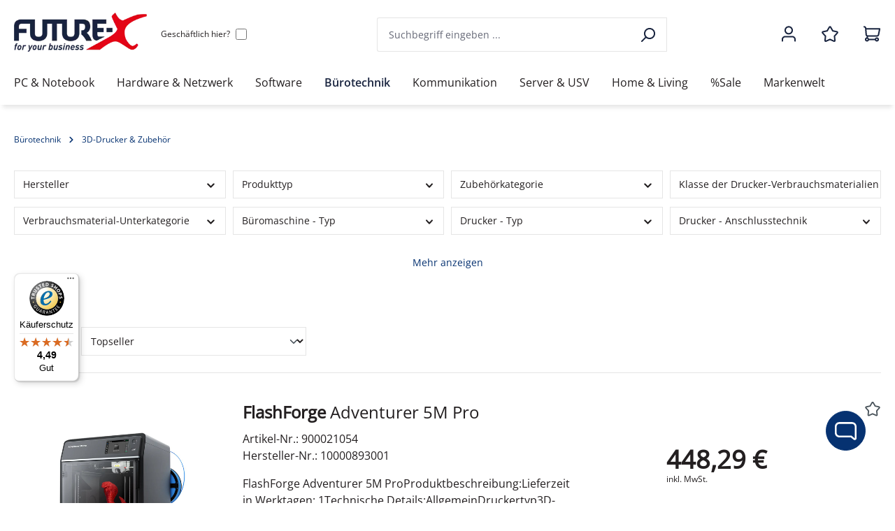

--- FILE ---
content_type: application/javascript
request_url: https://www.future-x.de/theme/49587ea2f77176542209808e0ea9328a/js/form-builder-plugin/form-builder-plugin.js?1767964078
body_size: 3621
content:
(()=>{"use strict";var e={857:e=>{var t=function(e){var t;return!!e&&"object"==typeof e&&"[object RegExp]"!==(t=Object.prototype.toString.call(e))&&"[object Date]"!==t&&e.$$typeof!==r},r="function"==typeof Symbol&&Symbol.for?Symbol.for("react.element"):60103;function i(e,t){return!1!==t.clone&&t.isMergeableObject(e)?o(Array.isArray(e)?[]:{},e,t):e}function s(e,t,r){return e.concat(t).map(function(e){return i(e,r)})}function a(e){return Object.keys(e).concat(Object.getOwnPropertySymbols?Object.getOwnPropertySymbols(e).filter(function(t){return Object.propertyIsEnumerable.call(e,t)}):[])}function n(e,t){try{return t in e}catch(e){return!1}}function o(e,r,l){(l=l||{}).arrayMerge=l.arrayMerge||s,l.isMergeableObject=l.isMergeableObject||t,l.cloneUnlessOtherwiseSpecified=i;var c,h,d=Array.isArray(r);return d!==Array.isArray(e)?i(r,l):d?l.arrayMerge(e,r,l):(h={},(c=l).isMergeableObject(e)&&a(e).forEach(function(t){h[t]=i(e[t],c)}),a(r).forEach(function(t){(!n(e,t)||Object.hasOwnProperty.call(e,t)&&Object.propertyIsEnumerable.call(e,t))&&(n(e,t)&&c.isMergeableObject(r[t])?h[t]=(function(e,t){if(!t.customMerge)return o;var r=t.customMerge(e);return"function"==typeof r?r:o})(t,c)(e[t],r[t],c):h[t]=i(r[t],c))}),h)}o.all=function(e,t){if(!Array.isArray(e))throw Error("first argument should be an array");return e.reduce(function(e,r){return o(e,r,t)},{})},e.exports=o}},t={};function r(i){var s=t[i];if(void 0!==s)return s.exports;var a=t[i]={exports:{}};return e[i](a,a.exports,r),a.exports}(()=>{r.n=e=>{var t=e&&e.__esModule?()=>e.default:()=>e;return r.d(t,{a:t}),t}})(),(()=>{r.d=(e,t)=>{for(var i in t)r.o(t,i)&&!r.o(e,i)&&Object.defineProperty(e,i,{enumerable:!0,get:t[i]})}})(),(()=>{r.o=(e,t)=>Object.prototype.hasOwnProperty.call(e,t)})(),(()=>{var e=r(857),t=r.n(e);class i{static ucFirst(e){return e.charAt(0).toUpperCase()+e.slice(1)}static lcFirst(e){return e.charAt(0).toLowerCase()+e.slice(1)}static toDashCase(e){return e.replace(/([A-Z])/g,"-$1").replace(/^-/,"").toLowerCase()}static toLowerCamelCase(e,t){let r=i.toUpperCamelCase(e,t);return i.lcFirst(r)}static toUpperCamelCase(e,t){return t?e.split(t).map(e=>i.ucFirst(e.toLowerCase())).join(""):i.ucFirst(e.toLowerCase())}static parsePrimitive(e){try{return/^\d+(.|,)\d+$/.test(e)&&(e=e.replace(",",".")),JSON.parse(e)}catch(t){return e.toString()}}}class s{static isNode(e){return"object"==typeof e&&null!==e&&(e===document||e===window||e instanceof Node)}static hasAttribute(e,t){if(!s.isNode(e))throw Error("The element must be a valid HTML Node!");return"function"==typeof e.hasAttribute&&e.hasAttribute(t)}static getAttribute(e,t){let r=!(arguments.length>2)||void 0===arguments[2]||arguments[2];if(r&&!1===s.hasAttribute(e,t))throw Error('The required property "'.concat(t,'" does not exist!'));if("function"!=typeof e.getAttribute){if(r)throw Error("This node doesn't support the getAttribute function!");return}return e.getAttribute(t)}static getDataAttribute(e,t){let r=!(arguments.length>2)||void 0===arguments[2]||arguments[2],a=t.replace(/^data(|-)/,""),n=i.toLowerCamelCase(a,"-");if(!s.isNode(e)){if(r)throw Error("The passed node is not a valid HTML Node!");return}if(void 0===e.dataset){if(r)throw Error("This node doesn't support the dataset attribute!");return}let o=e.dataset[n];if(void 0===o){if(r)throw Error('The required data attribute "'.concat(t,'" does not exist on ').concat(e,"!"));return o}return i.parsePrimitive(o)}static querySelector(e,t){let r=!(arguments.length>2)||void 0===arguments[2]||arguments[2];if(r&&!s.isNode(e))throw Error("The parent node is not a valid HTML Node!");let i=e.querySelector(t)||!1;if(r&&!1===i)throw Error('The required element "'.concat(t,'" does not exist in parent node!'));return i}static querySelectorAll(e,t){let r=!(arguments.length>2)||void 0===arguments[2]||arguments[2];if(r&&!s.isNode(e))throw Error("The parent node is not a valid HTML Node!");let i=e.querySelectorAll(t);if(0===i.length&&(i=!1),r&&!1===i)throw Error('At least one item of "'.concat(t,'" must exist in parent node!'));return i}static getFocusableElements(){let e=arguments.length>0&&void 0!==arguments[0]?arguments[0]:document.body;return e.querySelectorAll('\n            input:not([tabindex^="-"]):not([disabled]):not([type="hidden"]),\n            select:not([tabindex^="-"]):not([disabled]),\n            textarea:not([tabindex^="-"]):not([disabled]),\n            button:not([tabindex^="-"]):not([disabled]),\n            a[href]:not([tabindex^="-"]):not([disabled]),\n            [tabindex]:not([tabindex^="-"]):not([disabled])\n        ')}static getFirstFocusableElement(){let e=arguments.length>0&&void 0!==arguments[0]?arguments[0]:document.body;return this.getFocusableElements(e)[0]}static getLastFocusableElement(){let e=arguments.length>0&&void 0!==arguments[0]?arguments[0]:document,t=this.getFocusableElements(e);return t[t.length-1]}}class a{publish(e){let t=arguments.length>1&&void 0!==arguments[1]?arguments[1]:{},r=arguments.length>2&&void 0!==arguments[2]&&arguments[2],i=new CustomEvent(e,{detail:t,cancelable:r});return this.el.dispatchEvent(i),i}subscribe(e,t){let r=arguments.length>2&&void 0!==arguments[2]?arguments[2]:{},i=this,s=e.split("."),a=r.scope?t.bind(r.scope):t;if(r.once&&!0===r.once){let t=a;a=function(r){i.unsubscribe(e),t(r)}}return this.el.addEventListener(s[0],a),this.listeners.push({splitEventName:s,opts:r,cb:a}),!0}unsubscribe(e){let t=e.split(".");return this.listeners=this.listeners.reduce((e,r)=>([...r.splitEventName].sort().toString()===t.sort().toString()?this.el.removeEventListener(r.splitEventName[0],r.cb):e.push(r),e),[]),!0}reset(){return this.listeners.forEach(e=>{this.el.removeEventListener(e.splitEventName[0],e.cb)}),this.listeners=[],!0}get el(){return this._el}set el(e){this._el=e}get listeners(){return this._listeners}set listeners(e){this._listeners=e}constructor(e=document){this._el=e,e.$emitter=this,this._listeners=[]}}class n{init(){throw Error('The "init" method for the plugin "'.concat(this._pluginName,'" is not defined.'))}update(){}_init(){this._initialized||(this.init(),this._initialized=!0)}_update(){this._initialized&&this.update()}_mergeOptions(e){let r=i.toDashCase(this._pluginName),a=s.getDataAttribute(this.el,"data-".concat(r,"-config"),!1),n=s.getAttribute(this.el,"data-".concat(r,"-options"),!1),o=[this.constructor.options,this.options,e];a&&o.push(window.PluginConfigManager.get(this._pluginName,a));try{n&&o.push(JSON.parse(n))}catch(e){throw console.error(this.el),Error('The data attribute "data-'.concat(r,'-options" could not be parsed to json: ').concat(e.message))}return t().all(o.filter(e=>e instanceof Object&&!(e instanceof Array)).map(e=>e||{}))}_registerInstance(){window.PluginManager.getPluginInstancesFromElement(this.el).set(this._pluginName,this),window.PluginManager.getPlugin(this._pluginName,!1).get("instances").push(this)}_getPluginName(e){return e||(e=this.constructor.name),e}constructor(e,t={},r=!1){if(!s.isNode(e))throw Error("There is no valid element given.");this.el=e,this.$emitter=new a(this.el),this._pluginName=this._getPluginName(r),this.options=this._mergeOptions(t),this._initialized=!1,this._registerInstance(),this._init()}}let o=window.PluginManager;o.register("PrettyUrlPlugin",class extends n{init(){let e=this.el.dataset.url,t=window.location.href.split("?")[1];e&&(t&&(e=e+"?"+t),window.history.pushState("","",e))}},"[data-pretty-url]"),o.register("PopulateFieldsPlugin",class extends n{init(){for(let e of new URLSearchParams(window.location.search).entries())this._setValue(e[0],e[1])}_setValue(e,t){let r=document.getElementById("form-"+e);void 0!==r&&(r.value=t)}},".basecom-formbuilder-form"),o.register("DateRangePlugin",class extends n{init(){let e=this.el.getElementsByClassName("bsc-date-range-from")[0];if(!e)return;let t=e.querySelector("input");if(!t)return;t.min=new Date().toISOString().split("T")[0];let r=this.el.getElementsByClassName("bsc-date-range-to")[0];if(!r)return;let i=r.querySelector("input");t&&(i.min=new Date().toISOString().split("T")[0],t.addEventListener("change",()=>{i.min=t.value}),i.addEventListener("change",()=>{t.max=i.value}))}},".date-range-wrapper"),o.register("RecaptchaPlugin",class extends n{init(){window.globalRecaptchaCallback=e=>this.onRecaptchaSuccess(e),window.globalRecaptchaExpiredCallback=()=>this.onRecaptchaExpired(),window.globalRecaptchaErrorCallback=()=>this.onRecaptchaError(),"undefined"!=typeof grecaptcha&&grecaptcha.ready(()=>{this.el.closest("form"),this.setupFormValidation()})}setupFormValidation(){let e=this.el.closest("form");e&&!e.dataset.recaptchaValidation&&(e.dataset.recaptchaValidation="true",e.addEventListener("submit",e=>{if(!this.isRecaptchaValid())return e.preventDefault(),e.stopPropagation(),this.showErrorStyling(),!1;this.removeErrorStyling()}))}isRecaptchaValid(){let e=this.getRecaptchaResponse();return e&&e.length>0&&this.isVerified}getRecaptchaResponse(){let e=this.el.closest("form").querySelector('textarea[name="g-recaptcha-response"]');return e?e.value:""}onRecaptchaSuccess(e){this.isVerified=!0,this.removeErrorStyling(),this.el.dispatchEvent(new CustomEvent("recaptcha:success",{detail:{token:e}}))}onRecaptchaExpired(){this.isVerified=!1,this.showErrorStyling(),this.el.dispatchEvent(new CustomEvent("recaptcha:expired"))}onRecaptchaError(){this.isVerified=!1,this.showErrorStyling(),this.el.dispatchEvent(new CustomEvent("recaptcha:error"))}showErrorStyling(){if(this.el.style.border="2px solid #ff0000",this.el.style.borderRadius="4px",this.el.style.animation="recaptcha-blink 0.5s ease-in-out 0s 3",!document.querySelector("#recaptcha-blink-style")){let e=document.createElement("style");e.id="recaptcha-blink-style",e.textContent="\n                @keyframes recaptcha-blink {\n                    0% { opacity: 1; }\n                    50% { opacity: 0.3; }\n                    100% { opacity: 1; }\n                }\n            ",document.head.appendChild(e)}}removeErrorStyling(){this.el.style.border="",this.el.style.borderRadius="",this.el.style.animation=""}reset(){this.isVerified=!1,this.removeErrorStyling(),"undefined"!=typeof grecaptcha&&grecaptcha.reset()}destroy(){window.globalRecaptchaCallback&&delete window.globalRecaptchaCallback,window.globalRecaptchaExpiredCallback&&delete window.globalRecaptchaExpiredCallback,window.globalRecaptchaErrorCallback&&delete window.globalRecaptchaErrorCallback;let e=this.el.closest("form");e&&(e.dataset.recaptchaValidation="false"),this.removeErrorStyling(),super.destroy()}},".g-recaptcha"),o.register("MultipleAttachmentsPlugin",class extends n{init(){this.uploadedFiles=new DataTransfer,this.fileNameTemplate=this.el.closest(".form-group").querySelector(".bsc-form-multiple-attachments-preview-template"),this.previews=this.el.closest(".form-group").querySelector(".bsc-form-multiple-attachments-previews"),this.el.addEventListener("change",e=>this._showUploadedFile([...e.target.files])),this._showUploadedFile([...this.el.files])}_showUploadedFile(e){e.forEach(e=>{this.uploadedFiles.items.add(e);let t=this.fileNameTemplate.cloneNode(!0);t.querySelector(".file-name").innerText=e.name,t.dataset.name=e.name,this.previews.append(t),t.classList.remove("d-none"),t.addEventListener("click",()=>this._removeUploadedFile(t))}),this.el.files=this.uploadedFiles.files}_removeUploadedFile(e){for(let t=0;t<=this.uploadedFiles.files.length;t++)if(this.uploadedFiles.files[t].name===e.dataset.name){e.parentNode.removeChild(e),this.uploadedFiles.items.remove(t),this.el.files=this.uploadedFiles.files;return}}},"[data-multiple-attachments-plugin]")})()})();

--- FILE ---
content_type: application/javascript
request_url: https://www.future-x.de/theme/49587ea2f77176542209808e0ea9328a/js/basecom-analytics-plugin/basecom-analytics-plugin.js?1767964077
body_size: 8782
content:
(()=>{"use strict";var e={857:e=>{var t=function(e){var t;return!!e&&"object"==typeof e&&"[object RegExp]"!==(t=Object.prototype.toString.call(e))&&"[object Date]"!==t&&e.$$typeof!==s},s="function"==typeof Symbol&&Symbol.for?Symbol.for("react.element"):60103;function i(e,t){return!1!==t.clone&&t.isMergeableObject(e)?o(Array.isArray(e)?[]:{},e,t):e}function a(e,t,s){return e.concat(t).map(function(e){return i(e,s)})}function n(e){return Object.keys(e).concat(Object.getOwnPropertySymbols?Object.getOwnPropertySymbols(e).filter(function(t){return Object.propertyIsEnumerable.call(e,t)}):[])}function r(e,t){try{return t in e}catch(e){return!1}}function o(e,s,c){(c=c||{}).arrayMerge=c.arrayMerge||a,c.isMergeableObject=c.isMergeableObject||t,c.cloneUnlessOtherwiseSpecified=i;var l,d,u=Array.isArray(s);return u!==Array.isArray(e)?i(s,c):u?c.arrayMerge(e,s,c):(d={},(l=c).isMergeableObject(e)&&n(e).forEach(function(t){d[t]=i(e[t],l)}),n(s).forEach(function(t){(!r(e,t)||Object.hasOwnProperty.call(e,t)&&Object.propertyIsEnumerable.call(e,t))&&(r(e,t)&&l.isMergeableObject(s[t])?d[t]=(function(e,t){if(!t.customMerge)return o;var s=t.customMerge(e);return"function"==typeof s?s:o})(t,l)(e[t],s[t],l):d[t]=i(s[t],l))}),d)}o.all=function(e,t){if(!Array.isArray(e))throw Error("first argument should be an array");return e.reduce(function(e,s){return o(e,s,t)},{})},e.exports=o}},t={};function s(i){var a=t[i];if(void 0!==a)return a.exports;var n=t[i]={exports:{}};return e[i](n,n.exports,s),n.exports}(()=>{s.n=e=>{var t=e&&e.__esModule?()=>e.default:()=>e;return s.d(t,{a:t}),t}})(),(()=>{s.d=(e,t)=>{for(var i in t)s.o(t,i)&&!s.o(e,i)&&Object.defineProperty(e,i,{enumerable:!0,get:t[i]})}})(),(()=>{s.o=(e,t)=>Object.prototype.hasOwnProperty.call(e,t)})(),(()=>{var e=s(857),t=s.n(e);class i{static ucFirst(e){return e.charAt(0).toUpperCase()+e.slice(1)}static lcFirst(e){return e.charAt(0).toLowerCase()+e.slice(1)}static toDashCase(e){return e.replace(/([A-Z])/g,"-$1").replace(/^-/,"").toLowerCase()}static toLowerCamelCase(e,t){let s=i.toUpperCamelCase(e,t);return i.lcFirst(s)}static toUpperCamelCase(e,t){return t?e.split(t).map(e=>i.ucFirst(e.toLowerCase())).join(""):i.ucFirst(e.toLowerCase())}static parsePrimitive(e){try{return/^\d+(.|,)\d+$/.test(e)&&(e=e.replace(",",".")),JSON.parse(e)}catch(t){return e.toString()}}}class a{static isNode(e){return"object"==typeof e&&null!==e&&(e===document||e===window||e instanceof Node)}static hasAttribute(e,t){if(!a.isNode(e))throw Error("The element must be a valid HTML Node!");return"function"==typeof e.hasAttribute&&e.hasAttribute(t)}static getAttribute(e,t){let s=!(arguments.length>2)||void 0===arguments[2]||arguments[2];if(s&&!1===a.hasAttribute(e,t))throw Error('The required property "'.concat(t,'" does not exist!'));if("function"!=typeof e.getAttribute){if(s)throw Error("This node doesn't support the getAttribute function!");return}return e.getAttribute(t)}static getDataAttribute(e,t){let s=!(arguments.length>2)||void 0===arguments[2]||arguments[2],n=t.replace(/^data(|-)/,""),r=i.toLowerCamelCase(n,"-");if(!a.isNode(e)){if(s)throw Error("The passed node is not a valid HTML Node!");return}if(void 0===e.dataset){if(s)throw Error("This node doesn't support the dataset attribute!");return}let o=e.dataset[r];if(void 0===o){if(s)throw Error('The required data attribute "'.concat(t,'" does not exist on ').concat(e,"!"));return o}return i.parsePrimitive(o)}static querySelector(e,t){let s=!(arguments.length>2)||void 0===arguments[2]||arguments[2];if(s&&!a.isNode(e))throw Error("The parent node is not a valid HTML Node!");let i=e.querySelector(t)||!1;if(s&&!1===i)throw Error('The required element "'.concat(t,'" does not exist in parent node!'));return i}static querySelectorAll(e,t){let s=!(arguments.length>2)||void 0===arguments[2]||arguments[2];if(s&&!a.isNode(e))throw Error("The parent node is not a valid HTML Node!");let i=e.querySelectorAll(t);if(0===i.length&&(i=!1),s&&!1===i)throw Error('At least one item of "'.concat(t,'" must exist in parent node!'));return i}static getFocusableElements(){let e=arguments.length>0&&void 0!==arguments[0]?arguments[0]:document.body;return e.querySelectorAll('\n            input:not([tabindex^="-"]):not([disabled]):not([type="hidden"]),\n            select:not([tabindex^="-"]):not([disabled]),\n            textarea:not([tabindex^="-"]):not([disabled]),\n            button:not([tabindex^="-"]):not([disabled]),\n            a[href]:not([tabindex^="-"]):not([disabled]),\n            [tabindex]:not([tabindex^="-"]):not([disabled])\n        ')}static getFirstFocusableElement(){let e=arguments.length>0&&void 0!==arguments[0]?arguments[0]:document.body;return this.getFocusableElements(e)[0]}static getLastFocusableElement(){let e=arguments.length>0&&void 0!==arguments[0]?arguments[0]:document,t=this.getFocusableElements(e);return t[t.length-1]}}class n{publish(e){let t=arguments.length>1&&void 0!==arguments[1]?arguments[1]:{},s=arguments.length>2&&void 0!==arguments[2]&&arguments[2],i=new CustomEvent(e,{detail:t,cancelable:s});return this.el.dispatchEvent(i),i}subscribe(e,t){let s=arguments.length>2&&void 0!==arguments[2]?arguments[2]:{},i=this,a=e.split("."),n=s.scope?t.bind(s.scope):t;if(s.once&&!0===s.once){let t=n;n=function(s){i.unsubscribe(e),t(s)}}return this.el.addEventListener(a[0],n),this.listeners.push({splitEventName:a,opts:s,cb:n}),!0}unsubscribe(e){let t=e.split(".");return this.listeners=this.listeners.reduce((e,s)=>([...s.splitEventName].sort().toString()===t.sort().toString()?this.el.removeEventListener(s.splitEventName[0],s.cb):e.push(s),e),[]),!0}reset(){return this.listeners.forEach(e=>{this.el.removeEventListener(e.splitEventName[0],e.cb)}),this.listeners=[],!0}get el(){return this._el}set el(e){this._el=e}get listeners(){return this._listeners}set listeners(e){this._listeners=e}constructor(e=document){this._el=e,e.$emitter=this,this._listeners=[]}}class r{init(){throw Error('The "init" method for the plugin "'.concat(this._pluginName,'" is not defined.'))}update(){}_init(){this._initialized||(this.init(),this._initialized=!0)}_update(){this._initialized&&this.update()}_mergeOptions(e){let s=i.toDashCase(this._pluginName),n=a.getDataAttribute(this.el,"data-".concat(s,"-config"),!1),r=a.getAttribute(this.el,"data-".concat(s,"-options"),!1),o=[this.constructor.options,this.options,e];n&&o.push(window.PluginConfigManager.get(this._pluginName,n));try{r&&o.push(JSON.parse(r))}catch(e){throw console.error(this.el),Error('The data attribute "data-'.concat(s,'-options" could not be parsed to json: ').concat(e.message))}return t().all(o.filter(e=>e instanceof Object&&!(e instanceof Array)).map(e=>e||{}))}_registerInstance(){window.PluginManager.getPluginInstancesFromElement(this.el).set(this._pluginName,this),window.PluginManager.getPlugin(this._pluginName,!1).get("instances").push(this)}_getPluginName(e){return e||(e=this.constructor.name),e}constructor(e,t={},s=!1){if(!a.isNode(e))throw Error("There is no valid element given.");this.el=e,this.$emitter=new n(this.el),this._pluginName=this._getPluginName(s),this.options=this._mergeOptions(t),this._initialized=!1,this._registerInstance(),this._init()}}class o{static isSupported(){return"undefined"!==document.cookie}static setItem(e,t,s){if(null==e)throw Error("You must specify a key to set a cookie");let i=new Date;i.setTime(i.getTime()+864e5*s);let a="";"https:"===location.protocol&&(a="secure"),document.cookie="".concat(e,"=").concat(t,";expires=").concat(i.toUTCString(),";path=/;sameSite=lax;").concat(a)}static getItem(e){if(!e)return!1;let t=e+"=",s=document.cookie.split(";");for(let e=0;e<s.length;e++){let i=s[e];for(;" "===i.charAt(0);)i=i.substring(1);if(0===i.indexOf(t))return i.substring(t.length,i.length)}return!1}static removeItem(e){document.cookie="".concat(e,"= ; expires = Thu, 01 Jan 1970 00:00:00 GMT;path=/")}static key(){return""}static clear(){}}class c{static iterate(e,t){if(e instanceof Map||Array.isArray(e))return e.forEach(t);if(e instanceof FormData){for(var s of e.entries())t(s[1],s[0]);return}if(e instanceof NodeList)return e.forEach(t);if(e instanceof HTMLCollection)return Array.from(e).forEach(t);if(e instanceof Object)return Object.keys(e).forEach(s=>{t(e[s],s)});throw Error("The element type ".concat(typeof e," is not iterable!"))}}let l="js-offcanvas-singleton";class d{open(e,t,s,i,a,n,r){this._removeExistingOffCanvas();let o=this._createOffCanvas(s,n,r,i);this.setContent(e,a),this._openOffcanvas(o,t)}setContent(e,t){let s=this.getOffCanvas();s[0]&&(s[0].innerHTML=e,this._registerEvents(t))}setAdditionalClassName(e){this.getOffCanvas()[0].classList.add(e)}getOffCanvas(){return document.querySelectorAll(".".concat(l))}close(e){let t=this.getOffCanvas();c.iterate(t,e=>{bootstrap.Offcanvas.getInstance(e).hide()}),setTimeout(()=>{this.$emitter.publish("onCloseOffcanvas",{offCanvasContent:t})},e)}goBackInHistory(){window.history.back()}exists(){return this.getOffCanvas().length>0}_openOffcanvas(e,t){window.focusHandler.saveFocusState("offcanvas"),d.bsOffcanvas.show(),window.history.pushState("offcanvas-open",""),"function"==typeof t&&t()}_registerEvents(e){let t=this.getOffCanvas();c.iterate(t,s=>{let i=()=>{setTimeout(()=>{s.remove(),window.focusHandler.resumeFocusState("offcanvas"),this.$emitter.publish("onCloseOffcanvas",{offCanvasContent:t})},e),s.removeEventListener("hide.bs.offcanvas",i)};s.addEventListener("hide.bs.offcanvas",i)}),window.addEventListener("popstate",this.close.bind(this,e),{once:!0});let s=document.querySelectorAll(".".concat("js-offcanvas-close"));c.iterate(s,t=>t.addEventListener("click",this.close.bind(this,e)))}_removeExistingOffCanvas(){d.bsOffcanvas=null;let e=this.getOffCanvas();return c.iterate(e,e=>e.remove())}_getPositionClass(e){return"left"===e?"offcanvas-start":"right"===e?"offcanvas-end":"offcanvas-".concat(e)}_createOffCanvas(e,t,s,i){let a=document.createElement("div");if(a.classList.add("offcanvas",l),a.classList.add(this._getPositionClass(e)),a.setAttribute("tabindex","-1"),!0===t&&a.classList.add("is-fullwidth"),s){let e=typeof s;if("string"===e)a.classList.add(s);else if(Array.isArray(s))s.forEach(e=>{a.classList.add(e)});else throw Error('The type "'.concat(e,'" is not supported. Please pass an array or a string.'))}return document.body.appendChild(a),d.bsOffcanvas=new bootstrap.Offcanvas(a,{backdrop:!1!==i||"static"}),a}constructor(){this.$emitter=new n}}let u=Object.freeze(new d);class h{static open(e){let t=arguments.length>1&&void 0!==arguments[1]?arguments[1]:null,s=arguments.length>2&&void 0!==arguments[2]?arguments[2]:"left",i=!(arguments.length>3)||void 0===arguments[3]||arguments[3],a=arguments.length>4&&void 0!==arguments[4]?arguments[4]:350,n=arguments.length>5&&void 0!==arguments[5]&&arguments[5],r=arguments.length>6&&void 0!==arguments[6]?arguments[6]:"";u.open(e,t,s,i,a,n,r)}static setContent(e){let t=!(arguments.length>1)||void 0===arguments[1]||arguments[1],s=arguments.length>2&&void 0!==arguments[2]?arguments[2]:350;u.setContent(e,t,s)}static setAdditionalClassName(e){u.setAdditionalClassName(e)}static close(){let e=arguments.length>0&&void 0!==arguments[0]?arguments[0]:350;u.close(e)}static exists(){return u.exists()}static getOffCanvas(){return u.getOffCanvas()}static REMOVE_OFF_CANVAS_DELAY(){return 350}}class p{get(e,t){let s=arguments.length>2&&void 0!==arguments[2]?arguments[2]:"application/json",i=this._createPreparedRequest("GET",e,s);return this._sendRequest(i,null,t)}post(e,t,s){let i=arguments.length>3&&void 0!==arguments[3]?arguments[3]:"application/json";i=this._getContentType(t,i);let a=this._createPreparedRequest("POST",e,i);return this._sendRequest(a,t,s)}delete(e,t,s){let i=arguments.length>3&&void 0!==arguments[3]?arguments[3]:"application/json";i=this._getContentType(t,i);let a=this._createPreparedRequest("DELETE",e,i);return this._sendRequest(a,t,s)}patch(e,t,s){let i=arguments.length>3&&void 0!==arguments[3]?arguments[3]:"application/json";i=this._getContentType(t,i);let a=this._createPreparedRequest("PATCH",e,i);return this._sendRequest(a,t,s)}abort(){if(this._request)return this._request.abort()}setErrorHandlingInternal(e){this._errorHandlingInternal=e}_registerOnLoaded(e,t){t&&(!0===this._errorHandlingInternal?(e.addEventListener("load",()=>{t(e.responseText,e)}),e.addEventListener("abort",()=>{console.warn("the request to ".concat(e.responseURL," was aborted"))}),e.addEventListener("error",()=>{console.warn("the request to ".concat(e.responseURL," failed with status ").concat(e.status))}),e.addEventListener("timeout",()=>{console.warn("the request to ".concat(e.responseURL," timed out"))})):e.addEventListener("loadend",()=>{t(e.responseText,e)}))}_sendRequest(e,t,s){return this._registerOnLoaded(e,s),e.send(t),e}_getContentType(e,t){return e instanceof FormData&&(t=!1),t}_createPreparedRequest(e,t,s){return this._request=new XMLHttpRequest,this._request.open(e,t),this._request.setRequestHeader("X-Requested-With","XMLHttpRequest"),s&&this._request.setRequestHeader("Content-type",s),this._request}constructor(){this._request=null,this._errorHandlingInternal=!1}}let m="loader",g={BEFORE:"before",INNER:"inner"};class v{create(){if(!this.exists()){if(this.position===g.INNER){this.parent.innerHTML=v.getTemplate();return}this.parent.insertAdjacentHTML(this._getPosition(),v.getTemplate())}}remove(){let e=this.parent.querySelectorAll(".".concat(m));c.iterate(e,e=>e.remove())}exists(){return this.parent.querySelectorAll(".".concat(m)).length>0}_getPosition(){return this.position===g.BEFORE?"afterbegin":"beforeend"}static getTemplate(){return'<div class="'.concat(m,'" role="status">\n                    <span class="').concat("visually-hidden",'">Loading...</span>\n                </div>')}static SELECTOR_CLASS(){return m}constructor(e,t=g.BEFORE){this.parent=e instanceof Element?e:document.body.querySelector(e),this.position=t}}let f=null;class y extends h{static open(){let e=arguments.length>0&&void 0!==arguments[0]&&arguments[0],t=arguments.length>1&&void 0!==arguments[1]&&arguments[1],s=arguments.length>2&&void 0!==arguments[2]?arguments[2]:null,i=arguments.length>3&&void 0!==arguments[3]?arguments[3]:"left",a=!(arguments.length>4)||void 0===arguments[4]||arguments[4],n=arguments.length>5&&void 0!==arguments[5]?arguments[5]:h.REMOVE_OFF_CANVAS_DELAY(),r=arguments.length>6&&void 0!==arguments[6]&&arguments[6],o=arguments.length>7&&void 0!==arguments[7]?arguments[7]:"";if(!e)throw Error("A url must be given!");u._removeExistingOffCanvas();let c=u._createOffCanvas(i,r,o,a);this.setContent(e,t,s,a,n),u._openOffcanvas(c)}static setContent(e,t,s,i,a){let n=new p;super.setContent('<div class="offcanvas-body">'.concat(v.getTemplate(),"</div>"),i,a),f&&f.abort();let r=e=>{super.setContent(e,i,a),"function"==typeof s&&s(e)};f=t?n.post(e,t,y.executeCallback.bind(this,r)):n.get(e,y.executeCallback.bind(this,r))}static executeCallback(e,t){"function"==typeof e&&e(t),window.PluginManager.initializePlugins()}}let _="element-loader-backdrop";class b extends v{static create(e){e.classList.add("has-element-loader"),b.exists(e)||(b.appendLoader(e),setTimeout(()=>{let t=e.querySelector(".".concat(_));t&&t.classList.add("element-loader-backdrop-open")},1))}static remove(e){e.classList.remove("has-element-loader");let t=e.querySelector(".".concat(_));t&&t.remove()}static exists(e){return e.querySelectorAll(".".concat(_)).length>0}static getTemplate(){return'\n        <div class="'.concat(_,'">\n            <div class="loader" role="status">\n                <span class="').concat("visually-hidden",'">Loading...</span>\n            </div>\n        </div>\n        ')}static appendLoader(e){e.insertAdjacentHTML("beforeend",b.getTemplate())}}window.router["frontend.cookie.offcanvas"];class E extends r{init(){this.checkCookieSet(),document.$emitter.subscribe("CookieConfiguration_Update",this.handleCookies.bind(this)),!0!==this.options.tagManagerAlwaysActivated&&(this.globalButtonAcceptAllSelector=document.querySelector(".js-cookie-accept-all-button button"),this.globalButtonAcceptAllSelector.addEventListener("submit",this.handleCookies.bind(this)))}handleCookies(e){let t=e.detail;(0===Object.keys(t).length||void 0!==t.google_cookie_analytics)&&this.activateGTM()}checkCookieSet(){(o.getItem("google_cookie_analytics")||o.getItem("google_cookie_adwords")||this.options.tagManagerAlwaysActivated)&&this.activateGTM()}activateGTM(){if(this.options.tagManagerCustomSnippet)return;let e=this.options.domain;(function(t,s,i,a,n){t[a]=t[a]||[],t[a].push({"gtm.start":new Date().getTime(),event:"gtm.js"});let r=s.getElementsByTagName(i)[0],o=s.createElement(i);o.async=!0,o.src=e+"?id="+n+("dataLayer"!=a?"&l="+a:""),r.parentNode.insertBefore(o,r)})(window,document,"script","dataLayer",this.options.trackingId)}}function L(){return window.dataLayer=window.dataLayer||[],window.dataLayer}E.options={trackingId:null,domain:"https://www.googletagmanager.com/gtm.js",tagManagerCustomSnippet:!1,tagManagerAlwaysActivated:!1};class C extends r{pushEvent(e){L().push(e)}_getDataLayer(){return L()}isDataLayerActive(){return"1"===o.getItem("google_cookie_analytics")}gtag(){window.dataLayer=window.dataLayer||[],dataLayer.push(arguments)}}class w extends r{init(){let e=this.el.querySelectorAll(".breadcrumb-title");this._setStorageData(e)}_setStorageData(e){let t=[];e.forEach(e=>{t=t.concat([e.innerText])});let s=t.join("|");sessionStorage.setItem("categoryPath",s);let i=e.length;if(i>0){let t=i<1?"":e[i-1],s=t.dataset.categoryId,a=t.innerText;sessionStorage.setItem("categoryName",a),sessionStorage.setItem("categoryId",s)}else this._setStorageDataForHomepage()}_setStorageDataForHomepage(){let e=this.el.querySelector("[data-home-category-name]"),t=this.el.querySelector("[data-home-category-id]");if(e||t){let s=e.dataset.homeCategoryName,i=t.dataset.homeCategoryId;sessionStorage.setItem("categoryName",s),sessionStorage.setItem("categoryId",i)}}static updateItemCategoriesAndItemList(e){let t=sessionStorage.getItem("categoryPath").split("|");if(void 0!==e&&""!=e)return Array.isArray(e)&&1==e.length&&e.every(e=>"string"==typeof e)&&(e=JSON.parse(e[0])),e.forEach((s,i)=>{for(let t of Object.getOwnPropertyNames(s))t.startsWith("item_category")&&delete e[i][t];let a=0;t.forEach(t=>{if("Startseite"===t||"Homepage"===t||"Home"===t)return;let s=1==++a?"item_category":"item_category".concat(a);e[i][s]=t});let n=sessionStorage.getItem("categoryName"),r=sessionStorage.getItem("categoryId");for(let e of Object.getOwnPropertyNames(s))"item_list_id"===e&&(s[e]=r),"item_list_name"===e&&(s[e]=n)}),e}}class S extends C{init(){let e=JSON.parse(this.el.dataset.dataLayerItems);e=w.updateItemCategoriesAndItemList(e),this.pushEvent({event:"view_promotion",creative_name:this.options.creative_name,creative_slot:this.options.creative_slot,promotion_id:this.options.promotion_id,promotion_name:this.options.promotion_name,items:e})}}S.options={creative_name:"",creative_slot:"",promotion_id:"",promotion_name:""};class O extends C{init(){this.el.addEventListener("click",this._onClick.bind(this))}_onClick(){let e=JSON.parse(this.el.dataset.dataLayerItems);e=w.updateItemCategoriesAndItemList([e]),this.pushEvent({event:"select_promotion",creative_name:this.options.creative_name,creative_slot:this.options.creative_slot,promotion_id:this.options.promotion_id,promotion_name:this.options.promotion_name,ecommerce:{items:e}})}}O.options={creative_name:"",creative_slot:"",promotion_id:"",promotion_name:""};class A extends C{init(){window.dataLayer=window.dataLayer||[],window.dataLayer.push({loginstatus:this.options.customer})}}A.options={customer:""};class I extends C{init(){let e=JSON.parse(this.el.dataset.dataLayerItems);e=w.updateItemCategoriesAndItemList(e),this.pushEvent({ecommerce:null}),this.pushEvent({event:"view_item",ecommerce:{currency:this.options.currency,value:this.options.value,items:e}})}}I.options={value:"",currency:""};class k extends C{init(){this.el.addEventListener("click",this._onClick.bind(this))}_onClick(){if(void 0===this.el.dataset.dataLayerItems)return;let e=JSON.parse(this.el.dataset.dataLayerItems);e=w.updateItemCategoriesAndItemList(e),this.pushEvent({ecommerce:null}),this.pushEvent({event:"add_to_cart",ecommerce:{currency:this.options.currency,value:this.options.value,items:e}})}}k.options={value:0,currency:""};class P extends C{init(){this.el.addEventListener("click",this._onClick.bind(this))}_onClick(e){let t=e.target.closest("span"),s=JSON.parse(this.el.dataset.dataLayerItems);if(s=w.updateItemCategoriesAndItemList([s]),t&&t.classList.contains("icon-wishlist"))return;let i=e.target.closest("form");i&&i.classList.contains("buy-widget")||(this.pushEvent({ecommerce:null}),this.pushEvent({event:"select_item",ecommerce:{item_list_id:this.options.itemListId,item_list_name:this.options.itemListName,items:s}}))}}P.options={itemListId:"",itemListName:""};class x extends C{init(){this.el.addEventListener("click",this._onClick.bind(this))}_onClick(e){let t=JSON.parse(this.el.dataset.dataLayerItems);t=w.updateItemCategoriesAndItemList(t);let s=e.target.tagName,i=e.target.classList;"use"===s||i.contains("product-wishlist-not-added")||i.contains("text-wishlist-remove")||(this.pushEvent({ecommerce:null}),this.pushEvent({event:"add_to_wishlist",ecommerce:{value:this.options.value,currency:this.options.currency,items:t}}))}}x.options={value:"",currency:""};class T extends C{init(){this.pushEvent({ecommerce:null}),this.pushEvent({event:"view_cart",ecommerce:{value:this.options.value,currency:this.options.currency,items:JSON.parse(this.options.items)}})}}T.options={value:"",currency:"",items:""};class N extends C{init(){this.el.addEventListener("click",this._onClick.bind(this))}_onClick(){this.pushEvent({ecommerce:null}),this.pushEvent({event:"remove_from_cart",ecommerce:{currency:this.options.currency,value:this.options.value,items:JSON.parse(this.el.dataset.dataLayerItems)}})}}N.options={value:"",currency:""};class q extends C{init(){this.pushEvent({ecommerce:null}),this.pushEvent({event:"begin_checkout",ecommerce:{currency:this.options.currency,value:this.options.value,coupon:this.options.coupon,items:JSON.parse(this.options.items)}})}}q.options={currency:"",value:"",coupon:"",items:""};class D extends C{init(){this.el.querySelectorAll(".shipping-method-input").forEach(e=>{e.checked&&this._pushEvent(e)})}_pushEvent(e){let t=e.closest(".shipping-form-group").querySelector(".shipping-method-description strong").innerText;this.pushEvent({ecommerce:null}),this.pushEvent({event:"add_shipping_info",ecommerce:{value:this.options.value,currency:this.options.currency,coupon:this.options.coupon,shipping_tier:t,items:JSON.parse(this.options.items)}})}}D.options={value:"",currency:"",coupon:"",items:""};class j extends C{init(){this.el.querySelectorAll(".payment-method-input").forEach(e=>{e.addEventListener("click",this._onClick.bind(this))})}_onClick(e){let t=e.target.closest(".payment-form-group").querySelector(".payment-method-description strong").innerText;this.pushEvent({ecommerce:null}),this.pushEvent({event:"add_payment_info",ecommerce:{value:this.options.value,currency:this.options.currency,coupon:this.options.coupon,payment_type:t,items:JSON.parse(this.options.items)}})}}j.options={value:"",currency:"",coupon:"",items:""};class M extends C{init(){this.pushEvent({ecommerce:null}),this.pushEvent({event:"purchase",ecommerce:{transaction_id:this.options.transactionId,affiliation:this.options.affiliation,value:this.options.value,tax:this.options.tax,shipping:this.options.shipping,currency:this.options.currency,coupon:this.options.coupon,items:JSON.parse(this.options.items)}})}}M.options={transactionId:"",affiliation:"",value:"",tax:"",shipping:"",currency:"",coupon:"",items:""};class R extends C{init(){let e=JSON.parse(this.options.items);e=w.updateItemCategoriesAndItemList(e),this.pushEvent({ecommerce:null}),this.pushEvent({event:"view_item_list",ecommerce:{item_list_id:this.options.itemListId,item_list_name:this.options.itemListName,items:e}})}}R.options={itemListId:"",itemListName:"",items:""};let F=window.PluginManager;F.register("CategoryStoragePlugin",w,".is-ctl-navigation.is-act-index , .is-ctl-navigation.is-act-home"),F.register("AnalyticsIncludeTagManagerPlugin",E,"[data-include-tag-manager-plugin]"),F.register("DataLayerViewPromotionPlugin",S,"[data-data-layer-view-promotion]"),F.register("DataLayerSelectPromotionPlugin",O,"[data-data-layer-select-promotion]"),F.register("DataLayerViewProductPlugin",I,"[data-data-layer-view-product]"),F.register("DataLayerAddToCartPlugin",k,"[data-data-layer-add-to-cart]"),F.register("DataLayerSelectItemPlugin",P,"[data-data-layer-select-item]"),F.register("DataLayerViewCartPlugin",T,"[data-data-layer-view-cart]"),F.register("DataLayerAddToWishlistPlugin",x,"[data-data-layer-add-to-wishlist]"),F.register("DataLayerRemoveFromCartOffcanvasPlugin",class extends C{init(){this.el.$emitter.subscribe("offCanvasOpened",this._onOffcanvasOpened.bind(this))}_onOffcanvasOpened(){document.querySelectorAll(".cart-offcanvas [data-data-layer-remove-from-cart-offcanvas]").forEach(e=>{e.addEventListener("submit",this._pushEvent.bind(this))})}_pushEvent(e){this.pushEvent({ecommerce:null}),this.pushEvent({event:"remove_from_cart",ecommerce:{currency:e.target.dataset.dataLayerCurrency,value:e.target.dataset.dataLayerValue,items:JSON.parse(e.target.dataset.dataLayerItems)}})}},"[data-off-canvas-cart]"),F.register("DataLayerRemoveFromCartPlugin",N,"[data-data-layer-remove-from-cart]"),F.register("DataLayerBeginCheckoutPlugin",q,"[data-data-layer-begin-checkout]"),F.register("DataLayerAddShippingInfoPlugin",D,"[data-data-layer-add-shipping-info]"),F.register("DataLayerAddPaymentInfoPlugin",j,".checkout [data-data-layer-add-payment-info]"),F.register("DataLayerPurchasePlugin",M,"[data-data-layer-purchase]"),F.register("DataLayerPdpImageSliderPlugin",class extends C{init(){this.el.querySelectorAll(".gallery-slider-controls-prev").forEach(e=>{e.addEventListener("click",this._arrowOnClick.bind(this))}),this.el.querySelectorAll(".gallery-slider-controls-next").forEach(e=>{e.addEventListener("click",this._arrowOnClick.bind(this))}),this.options=JSON.parse(this.el.querySelector(".gallery-slider-item-container").getAttribute("data-data-layer-image-slider-plugin-options")),this.el.querySelectorAll(".gallery-slider-thumbnails-item").forEach(e=>{e.addEventListener("click",this._onClick.bind(this))}),this.el.querySelectorAll(".base-slider-dot").forEach(e=>{e.addEventListener("click",t=>this._dotOnClick(e))})}_onClick(e){let t=parseInt(e.target.closest(".gallery-slider-thumbnails-item").getAttribute("data-nav"))+1;this.pushEvent({event:"PDP_images",image_number:t})}_dotOnClick(e){let t=e.getAttribute("data-nav-dot");this.pushEvent({event:"PDP_images",image_number:t})}_arrowOnClick(){if("block"===this.el.querySelector(".modal.is-fullscreen.zoom-modal.js-zoom-modal").style.display){let e=this.el.querySelector(".gallery-slider-item.tns-item.tns-slide-active").id.replace(/.*\D/g,"");this.pushEvent({event:"PDP_images",image_number:e})}else{let e=this.el.querySelector(".gallery-slider-item-container.tns-item.tns-slide-active").id.replace(/.*\D/g,"");this.pushEvent({event:"PDP_images",image_number:e})}}},"[data-gallery-slider]"),F.register("DataLayerLandingPageContentClickPlugin",class extends C{init(){document.activeElement.className.includes("is-act-home")||document.activeElement.className.includes("is-ctl-product")||!(document.getElementsByClassName("cms-block-product-listing").length<=0)||document.querySelectorAll(".cms-block a").forEach(e=>{e.addEventListener("click",this._onClick.bind(this))})}_onClick(e){let t=e.currentTarget.closest(".cms-block").classList.toString();this.pushEvent({event:"LP_content_click",click_url:e.currentTarget.href.replace(/(.+\w\/)(.+)/,"/$2"),css_class:t})}}),F.register("LoginStoragePlugin",class extends C{init(){this.loginForm=this.el.querySelector(".login-form"),this.loginForm.addEventListener("submit",this._onSubmit.bind(this))}_onSubmit(){sessionStorage.setItem("userIsTryingToLogin","true")}},".account-register, #loginCollapse"),F.register("DataLayerLoginPlugin",class extends C{init(){"true"===sessionStorage.getItem("userIsTryingToLogin")&&"1"===this.el.dataset.isLoggedIn&&(this.pushEvent({event:"login",loggedIn:"true"}),sessionStorage.removeItem("userIsTryingToLogin"))}},"[data-is-logged-in]"),F.register("DataLayerLoginStatusPlugin",A,"[data-data-layer-login-status]"),F.register("ItemCategoryCheckoutPlugin",class extends r{init(){let e=sessionStorage.getItem("categoryPath"),t=sessionStorage.getItem("categoryName"),s=sessionStorage.getItem("categoryId");e&&s&&t&&this.$emitter.subscribe("beforeFormSubmit",i=>this._onSubmit(i,e,s,t))}_onSubmit(e,t,s,i){e.preventDefault();let a=e.detail;a.append("categoryPath",t),a.append("categoryName",i),a.append("categoryId",s)}},"[data-add-to-cart]"),F.register("DataLayerContentTypePlugin",class extends C{init(){dataLayer.push({contenttype:this.el.dataset.dataLayerContentType})}},"[data-data-layer-content-type]"),F.register("DataLayerSearchPlugin",class extends C{init(){this.el.$emitter.subscribe("afterSuggest",this._showResults.bind(this))}_showResults(){if(!this.el.querySelector(".search-suggest.js-search-result"))return;let e=JSON.parse(this.el.querySelector(".search-suggest.js-search-result").getAttribute("data-data-layer-search-plugin-options"));0===e.searchResult?this.pushEvent({event:"search_not_found",searchResults:e.searchResult,searchTerm:e.searchTerm}):this.pushEvent({event:"search",searchResults:e.searchResult,searchTerm:e.searchTerm})}},"[data-search-form]"),F.register("DataLayerSearchPagePlugin",class extends C{init(){this.options=JSON.parse(this.el.getAttribute("data-data-layer-search-page-options")),this.pushEvent({searchTerm:this.options.searchTerm,searchResults:this.options.searchResults})}},"[data-data-layer-search-page]"),F.register("DataLayerViewItemListPlugin",R,"[data-data-layer-view-item-list]")})()})();

--- FILE ---
content_type: application/javascript
request_url: https://www.future-x.de/theme/49587ea2f77176542209808e0ea9328a/js/future-x-theme/future-x-theme.help-center.plugin.ea3c71.js
body_size: 3398
content:
"use strict";(self.webpackChunk=self.webpackChunk||[]).push([[10513],{857:e=>{var t=function(e){var t;return!!e&&"object"==typeof e&&"[object RegExp]"!==(t=Object.prototype.toString.call(e))&&"[object Date]"!==t&&e.$$typeof!==s},s="function"==typeof Symbol&&Symbol.for?Symbol.for("react.element"):60103;function r(e,t){return!1!==t.clone&&t.isMergeableObject(e)?l(Array.isArray(e)?[]:{},e,t):e}function n(e,t,s){return e.concat(t).map(function(e){return r(e,s)})}function i(e){return Object.keys(e).concat(Object.getOwnPropertySymbols?Object.getOwnPropertySymbols(e).filter(function(t){return Object.propertyIsEnumerable.call(e,t)}):[])}function o(e,t){try{return t in e}catch(e){return!1}}function l(e,s,a){(a=a||{}).arrayMerge=a.arrayMerge||n,a.isMergeableObject=a.isMergeableObject||t,a.cloneUnlessOtherwiseSpecified=r;var h,c,d=Array.isArray(s);return d!==Array.isArray(e)?r(s,a):d?a.arrayMerge(e,s,a):(c={},(h=a).isMergeableObject(e)&&i(e).forEach(function(t){c[t]=r(e[t],h)}),i(s).forEach(function(t){(!o(e,t)||Object.hasOwnProperty.call(e,t)&&Object.propertyIsEnumerable.call(e,t))&&(o(e,t)&&h.isMergeableObject(s[t])?c[t]=(function(e,t){if(!t.customMerge)return l;var s=t.customMerge(e);return"function"==typeof s?s:l})(t,h)(e[t],s[t],h):c[t]=r(s[t],h))}),c)}l.all=function(e,t){if(!Array.isArray(e))throw Error("first argument should be an array");return e.reduce(function(e,s){return l(e,s,t)},{})},e.exports=l},513:(e,t,s)=>{s.r(t),s.d(t,{default:()=>i});var r=s(293);class n{get(e,t){let s=arguments.length>2&&void 0!==arguments[2]?arguments[2]:"application/json",r=this._createPreparedRequest("GET",e,s);return this._sendRequest(r,null,t)}post(e,t,s){let r=arguments.length>3&&void 0!==arguments[3]?arguments[3]:"application/json";r=this._getContentType(t,r);let n=this._createPreparedRequest("POST",e,r);return this._sendRequest(n,t,s)}delete(e,t,s){let r=arguments.length>3&&void 0!==arguments[3]?arguments[3]:"application/json";r=this._getContentType(t,r);let n=this._createPreparedRequest("DELETE",e,r);return this._sendRequest(n,t,s)}patch(e,t,s){let r=arguments.length>3&&void 0!==arguments[3]?arguments[3]:"application/json";r=this._getContentType(t,r);let n=this._createPreparedRequest("PATCH",e,r);return this._sendRequest(n,t,s)}abort(){if(this._request)return this._request.abort()}setErrorHandlingInternal(e){this._errorHandlingInternal=e}_registerOnLoaded(e,t){t&&(!0===this._errorHandlingInternal?(e.addEventListener("load",()=>{t(e.responseText,e)}),e.addEventListener("abort",()=>{console.warn("the request to ".concat(e.responseURL," was aborted"))}),e.addEventListener("error",()=>{console.warn("the request to ".concat(e.responseURL," failed with status ").concat(e.status))}),e.addEventListener("timeout",()=>{console.warn("the request to ".concat(e.responseURL," timed out"))})):e.addEventListener("loadend",()=>{t(e.responseText,e)}))}_sendRequest(e,t,s){return this._registerOnLoaded(e,s),e.send(t),e}_getContentType(e,t){return e instanceof FormData&&(t=!1),t}_createPreparedRequest(e,t,s){return this._request=new XMLHttpRequest,this._request.open(e,t),this._request.setRequestHeader("X-Requested-With","XMLHttpRequest"),s&&this._request.setRequestHeader("Content-type",s),this._request}constructor(){this._request=null,this._errorHandlingInternal=!1}}class i extends r.Z{init(){this._config={backdrop:!0,keyboard:!0,focus:!0},this.helpCenterModalEl=document.querySelector("#help-center-modal"),this.helpCenterForm=this.el.querySelector("#helpCenterForm"),this.helpCenterBody=this.el.querySelector(".help-center-body"),this.helpCenterButton=this.el.querySelector(".help-center__button"),this.speechBubbleIcon=this.el.querySelector(".icon-speech-bubble"),this.closeIcon=this.el.querySelector(".icon-x"),this.responseMessage=this.el.querySelector(".response-message"),this.scrollUpButton=document.querySelector(".scroll-up-button"),this._registerEventListeners()}_registerEventListeners(){if(!this.helpCenterModalEl){console.warn("HelpCenterPlugin: Required elements not found!");return}this.helpCenterModalEl.addEventListener("show.bs.modal",this._showCloseIcon.bind(this)),this.helpCenterModalEl.addEventListener("show.bs.modal",this._toggleScrollUpButton.bind(this)),this.helpCenterModalEl.addEventListener("hide.bs.modal",this._showSpeechBubbleIcon.bind(this)),this.helpCenterModalEl.addEventListener("hide.bs.modal",this._resetModalContent.bind(this)),this.helpCenterModalEl.addEventListener("hide.bs.modal",this._toggleScrollUpButton.bind(this)),this.helpCenterModalEl.addEventListener("submit",this._handleSubmit.bind(this))}_handleSubmit(e){e.preventDefault(),(this.helpCenterForm||this.helpCenterForm.checkValidity())&&this._submitForm()}_submitForm(){if(!this.helpCenterForm){console.warn("HelpCenterPlugin: Required elements not found!");return}let e=new FormData(this.helpCenterForm);new n().post(this.helpCenterForm.action,e,this._handleResponse.bind(this))}_handleResponse(e){let t=JSON.parse(e);t.length<=0&&window.location.reload();let s="";for(let e=0;e<t.length;e+=1)s+=t[e].alert;this._createResponse(s)}_createResponse(e){this.responseMessage.innerHTML=e,this.responseMessage.classList.remove("d-none"),this.helpCenterBody.classList.add("d-none")}_showCloseIcon(){this.closeIcon.classList.remove("d-none"),this.closeIcon.classList.add("d-block"),this.speechBubbleIcon.classList.remove("d-block"),this.speechBubbleIcon.classList.add("d-none"),this.helpCenterButton.style.zIndex=1100}_toggleScrollUpButton(){this.scrollUpButton.classList.toggle("d-none")}_showSpeechBubbleIcon(){this.closeIcon.classList.remove("d-block"),this.closeIcon.classList.add("d-none"),this.speechBubbleIcon.classList.remove("d-none"),this.speechBubbleIcon.classList.add("d-block"),this.helpCenterButton.style.zIndex=1}_resetModalContent(){this.helpCenterForm.reset(),this.helpCenterForm.classList.remove("was-validated"),this.responseMessage.classList.add("d-none"),this.helpCenterBody.classList.remove("d-none")}}},49:(e,t,s)=>{s.d(t,{Z:()=>n});var r=s(140);class n{static isNode(e){return"object"==typeof e&&null!==e&&(e===document||e===window||e instanceof Node)}static hasAttribute(e,t){if(!n.isNode(e))throw Error("The element must be a valid HTML Node!");return"function"==typeof e.hasAttribute&&e.hasAttribute(t)}static getAttribute(e,t){let s=!(arguments.length>2)||void 0===arguments[2]||arguments[2];if(s&&!1===n.hasAttribute(e,t))throw Error('The required property "'.concat(t,'" does not exist!'));if("function"!=typeof e.getAttribute){if(s)throw Error("This node doesn't support the getAttribute function!");return}return e.getAttribute(t)}static getDataAttribute(e,t){let s=!(arguments.length>2)||void 0===arguments[2]||arguments[2],i=t.replace(/^data(|-)/,""),o=r.Z.toLowerCamelCase(i,"-");if(!n.isNode(e)){if(s)throw Error("The passed node is not a valid HTML Node!");return}if(void 0===e.dataset){if(s)throw Error("This node doesn't support the dataset attribute!");return}let l=e.dataset[o];if(void 0===l){if(s)throw Error('The required data attribute "'.concat(t,'" does not exist on ').concat(e,"!"));return l}return r.Z.parsePrimitive(l)}static querySelector(e,t){let s=!(arguments.length>2)||void 0===arguments[2]||arguments[2];if(s&&!n.isNode(e))throw Error("The parent node is not a valid HTML Node!");let r=e.querySelector(t)||!1;if(s&&!1===r)throw Error('The required element "'.concat(t,'" does not exist in parent node!'));return r}static querySelectorAll(e,t){let s=!(arguments.length>2)||void 0===arguments[2]||arguments[2];if(s&&!n.isNode(e))throw Error("The parent node is not a valid HTML Node!");let r=e.querySelectorAll(t);if(0===r.length&&(r=!1),s&&!1===r)throw Error('At least one item of "'.concat(t,'" must exist in parent node!'));return r}static getFocusableElements(){let e=arguments.length>0&&void 0!==arguments[0]?arguments[0]:document.body;return e.querySelectorAll('\n            input:not([tabindex^="-"]):not([disabled]):not([type="hidden"]),\n            select:not([tabindex^="-"]):not([disabled]),\n            textarea:not([tabindex^="-"]):not([disabled]),\n            button:not([tabindex^="-"]):not([disabled]),\n            a[href]:not([tabindex^="-"]):not([disabled]),\n            [tabindex]:not([tabindex^="-"]):not([disabled])\n        ')}static getFirstFocusableElement(){let e=arguments.length>0&&void 0!==arguments[0]?arguments[0]:document.body;return this.getFocusableElements(e)[0]}static getLastFocusableElement(){let e=arguments.length>0&&void 0!==arguments[0]?arguments[0]:document,t=this.getFocusableElements(e);return t[t.length-1]}}},140:(e,t,s)=>{s.d(t,{Z:()=>r});class r{static ucFirst(e){return e.charAt(0).toUpperCase()+e.slice(1)}static lcFirst(e){return e.charAt(0).toLowerCase()+e.slice(1)}static toDashCase(e){return e.replace(/([A-Z])/g,"-$1").replace(/^-/,"").toLowerCase()}static toLowerCamelCase(e,t){let s=r.toUpperCamelCase(e,t);return r.lcFirst(s)}static toUpperCamelCase(e,t){return t?e.split(t).map(e=>r.ucFirst(e.toLowerCase())).join(""):r.ucFirst(e.toLowerCase())}static parsePrimitive(e){try{return/^\d+(.|,)\d+$/.test(e)&&(e=e.replace(",",".")),JSON.parse(e)}catch(t){return e.toString()}}}},293:(e,t,s)=>{s.d(t,{Z:()=>a});var r=s(857),n=s.n(r),i=s(49),o=s(140);class l{publish(e){let t=arguments.length>1&&void 0!==arguments[1]?arguments[1]:{},s=arguments.length>2&&void 0!==arguments[2]&&arguments[2],r=new CustomEvent(e,{detail:t,cancelable:s});return this.el.dispatchEvent(r),r}subscribe(e,t){let s=arguments.length>2&&void 0!==arguments[2]?arguments[2]:{},r=this,n=e.split("."),i=s.scope?t.bind(s.scope):t;if(s.once&&!0===s.once){let t=i;i=function(s){r.unsubscribe(e),t(s)}}return this.el.addEventListener(n[0],i),this.listeners.push({splitEventName:n,opts:s,cb:i}),!0}unsubscribe(e){let t=e.split(".");return this.listeners=this.listeners.reduce((e,s)=>([...s.splitEventName].sort().toString()===t.sort().toString()?this.el.removeEventListener(s.splitEventName[0],s.cb):e.push(s),e),[]),!0}reset(){return this.listeners.forEach(e=>{this.el.removeEventListener(e.splitEventName[0],e.cb)}),this.listeners=[],!0}get el(){return this._el}set el(e){this._el=e}get listeners(){return this._listeners}set listeners(e){this._listeners=e}constructor(e=document){this._el=e,e.$emitter=this,this._listeners=[]}}class a{init(){throw Error('The "init" method for the plugin "'.concat(this._pluginName,'" is not defined.'))}update(){}_init(){this._initialized||(this.init(),this._initialized=!0)}_update(){this._initialized&&this.update()}_mergeOptions(e){let t=o.Z.toDashCase(this._pluginName),s=i.Z.getDataAttribute(this.el,"data-".concat(t,"-config"),!1),r=i.Z.getAttribute(this.el,"data-".concat(t,"-options"),!1),l=[this.constructor.options,this.options,e];s&&l.push(window.PluginConfigManager.get(this._pluginName,s));try{r&&l.push(JSON.parse(r))}catch(e){throw console.error(this.el),Error('The data attribute "data-'.concat(t,'-options" could not be parsed to json: ').concat(e.message))}return n().all(l.filter(e=>e instanceof Object&&!(e instanceof Array)).map(e=>e||{}))}_registerInstance(){window.PluginManager.getPluginInstancesFromElement(this.el).set(this._pluginName,this),window.PluginManager.getPlugin(this._pluginName,!1).get("instances").push(this)}_getPluginName(e){return e||(e=this.constructor.name),e}constructor(e,t={},s=!1){if(!i.Z.isNode(e))throw Error("There is no valid element given.");this.el=e,this.$emitter=new l(this.el),this._pluginName=this._getPluginName(s),this.options=this._mergeOptions(t),this._initialized=!1,this._registerInstance(),this._init()}}}}]);

--- FILE ---
content_type: application/javascript
request_url: https://www.future-x.de/theme/49587ea2f77176542209808e0ea9328a/js/future-x-theme/future-x-theme.flyout.plugin.9246a4.js
body_size: 2587
content:
"use strict";(self.webpackChunk=self.webpackChunk||[]).push([[44611],{857:e=>{var t=function(e){var t;return!!e&&"object"==typeof e&&"[object RegExp]"!==(t=Object.prototype.toString.call(e))&&"[object Date]"!==t&&e.$$typeof!==r},r="function"==typeof Symbol&&Symbol.for?Symbol.for("react.element"):60103;function i(e,t){return!1!==t.clone&&t.isMergeableObject(e)?n(Array.isArray(e)?[]:{},e,t):e}function s(e,t,r){return e.concat(t).map(function(e){return i(e,r)})}function a(e){return Object.keys(e).concat(Object.getOwnPropertySymbols?Object.getOwnPropertySymbols(e).filter(function(t){return Object.propertyIsEnumerable.call(e,t)}):[])}function l(e,t){try{return t in e}catch(e){return!1}}function n(e,r,o){(o=o||{}).arrayMerge=o.arrayMerge||s,o.isMergeableObject=o.isMergeableObject||t,o.cloneUnlessOtherwiseSpecified=i;var c,d,h=Array.isArray(r);return h!==Array.isArray(e)?i(r,o):h?o.arrayMerge(e,r,o):(d={},(c=o).isMergeableObject(e)&&a(e).forEach(function(t){d[t]=i(e[t],c)}),a(r).forEach(function(t){(!l(e,t)||Object.hasOwnProperty.call(e,t)&&Object.propertyIsEnumerable.call(e,t))&&(l(e,t)&&c.isMergeableObject(r[t])?d[t]=(function(e,t){if(!t.customMerge)return n;var r=t.customMerge(e);return"function"==typeof r?r:n})(t,c)(e[t],r[t],c):d[t]=i(r[t],c))}),d)}n.all=function(e,t){if(!Array.isArray(e))throw Error("first argument should be an array");return e.reduce(function(e,r){return n(e,r,t)},{})},e.exports=n},611:(e,t,r)=>{r.r(t),r.d(t,{default:()=>s});var i=r(293);class s extends i.Z{init(){this._registerEventListeners()}_registerEventListeners(){this.el.querySelectorAll(".main-navigation-link-text").forEach(e=>{e.addEventListener("mouseover",()=>this._hideAll())}),this.el.querySelectorAll(".level0").forEach(e=>{e.addEventListener("click",()=>this._displayLevel1(e))},this),this.el.querySelectorAll(".level1").forEach(e=>{e.addEventListener("click",()=>this._displayLevel2(e))},this)}_hideAllLevel1(){this.el.querySelectorAll(".level0").forEach(e=>{this._hideLevel1(e)})}_displayLevel1(e){this._hideAllLevel1(),this._hideAllLevel2(),this.el.querySelectorAll('[data-self-id="'+e.dataset.selfId+'"]').forEach(e=>{e.classList.add("d-flex"),e.classList.add("active"),e.classList.remove("d-none")}),this.el.querySelectorAll('[data-parent-id="'+e.dataset.selfId+'"]').forEach(e=>{e.classList.remove("d-none"),e.classList.remove("active"),e.classList.add("d-flex")}),e.dataset.image&&this.el.querySelectorAll(".navigation-flyout-teaser-image").forEach(t=>{t.src=e.dataset.image})}_hideLevel1(e){this.el.querySelectorAll('.level0-loop[data-self-id="'+e.dataset.selfId+'"]').forEach(e=>{e.classList.remove("d-flex"),e.classList.remove("active"),e.classList.add("d-none")}),this.el.querySelectorAll('[data-self-id="'+e.dataset.selfId+'"]').forEach(e=>{e.classList.remove("active")}),this.el.querySelectorAll('[data-parent-id="'+e.dataset.selfId+'"]').forEach(e=>{e.classList.remove("d-flex"),e.classList.remove("active"),e.classList.add("d-none")})}_displayLevel2(e){this._hideAllLevel2(),this.el.querySelectorAll('[data-self-id="'+e.dataset.selfId+'"]').forEach(e=>{e.classList.add("active")}),this.el.querySelectorAll('[data-parent-id="'+e.dataset.selfId+'"]').forEach(e=>{e.classList.remove("d-none"),e.classList.remove("active"),e.classList.add("d-flex")}),e.dataset.image&&this.el.querySelectorAll(".navigation-flyout-teaser-image").forEach(t=>{t.src=e.dataset.image})}_hideLevel2(e){this.el.querySelectorAll('[data-self-id="'+e.dataset.selfId+'"]').forEach(e=>{e.classList.remove("active")}),this.el.querySelectorAll('[data-parent-id="'+e.dataset.selfId+'"]').forEach(e=>{e.classList.remove("d-flex"),e.classList.remove("active"),e.classList.add("d-none")}),this.el.querySelectorAll(".category-header-level2").forEach(e=>{e.remove()})}_hideAllLevel2(){this.el.querySelectorAll(".level1").forEach(e=>{this._hideLevel2(e)})}_hideAll(){this._hideAllLevel2(),this._hideAllLevel1()}}},49:(e,t,r)=>{r.d(t,{Z:()=>s});var i=r(140);class s{static isNode(e){return"object"==typeof e&&null!==e&&(e===document||e===window||e instanceof Node)}static hasAttribute(e,t){if(!s.isNode(e))throw Error("The element must be a valid HTML Node!");return"function"==typeof e.hasAttribute&&e.hasAttribute(t)}static getAttribute(e,t){let r=!(arguments.length>2)||void 0===arguments[2]||arguments[2];if(r&&!1===s.hasAttribute(e,t))throw Error('The required property "'.concat(t,'" does not exist!'));if("function"!=typeof e.getAttribute){if(r)throw Error("This node doesn't support the getAttribute function!");return}return e.getAttribute(t)}static getDataAttribute(e,t){let r=!(arguments.length>2)||void 0===arguments[2]||arguments[2],a=t.replace(/^data(|-)/,""),l=i.Z.toLowerCamelCase(a,"-");if(!s.isNode(e)){if(r)throw Error("The passed node is not a valid HTML Node!");return}if(void 0===e.dataset){if(r)throw Error("This node doesn't support the dataset attribute!");return}let n=e.dataset[l];if(void 0===n){if(r)throw Error('The required data attribute "'.concat(t,'" does not exist on ').concat(e,"!"));return n}return i.Z.parsePrimitive(n)}static querySelector(e,t){let r=!(arguments.length>2)||void 0===arguments[2]||arguments[2];if(r&&!s.isNode(e))throw Error("The parent node is not a valid HTML Node!");let i=e.querySelector(t)||!1;if(r&&!1===i)throw Error('The required element "'.concat(t,'" does not exist in parent node!'));return i}static querySelectorAll(e,t){let r=!(arguments.length>2)||void 0===arguments[2]||arguments[2];if(r&&!s.isNode(e))throw Error("The parent node is not a valid HTML Node!");let i=e.querySelectorAll(t);if(0===i.length&&(i=!1),r&&!1===i)throw Error('At least one item of "'.concat(t,'" must exist in parent node!'));return i}static getFocusableElements(){let e=arguments.length>0&&void 0!==arguments[0]?arguments[0]:document.body;return e.querySelectorAll('\n            input:not([tabindex^="-"]):not([disabled]):not([type="hidden"]),\n            select:not([tabindex^="-"]):not([disabled]),\n            textarea:not([tabindex^="-"]):not([disabled]),\n            button:not([tabindex^="-"]):not([disabled]),\n            a[href]:not([tabindex^="-"]):not([disabled]),\n            [tabindex]:not([tabindex^="-"]):not([disabled])\n        ')}static getFirstFocusableElement(){let e=arguments.length>0&&void 0!==arguments[0]?arguments[0]:document.body;return this.getFocusableElements(e)[0]}static getLastFocusableElement(){let e=arguments.length>0&&void 0!==arguments[0]?arguments[0]:document,t=this.getFocusableElements(e);return t[t.length-1]}}},140:(e,t,r)=>{r.d(t,{Z:()=>i});class i{static ucFirst(e){return e.charAt(0).toUpperCase()+e.slice(1)}static lcFirst(e){return e.charAt(0).toLowerCase()+e.slice(1)}static toDashCase(e){return e.replace(/([A-Z])/g,"-$1").replace(/^-/,"").toLowerCase()}static toLowerCamelCase(e,t){let r=i.toUpperCamelCase(e,t);return i.lcFirst(r)}static toUpperCamelCase(e,t){return t?e.split(t).map(e=>i.ucFirst(e.toLowerCase())).join(""):i.ucFirst(e.toLowerCase())}static parsePrimitive(e){try{return/^\d+(.|,)\d+$/.test(e)&&(e=e.replace(",",".")),JSON.parse(e)}catch(t){return e.toString()}}}},293:(e,t,r)=>{r.d(t,{Z:()=>o});var i=r(857),s=r.n(i),a=r(49),l=r(140);class n{publish(e){let t=arguments.length>1&&void 0!==arguments[1]?arguments[1]:{},r=arguments.length>2&&void 0!==arguments[2]&&arguments[2],i=new CustomEvent(e,{detail:t,cancelable:r});return this.el.dispatchEvent(i),i}subscribe(e,t){let r=arguments.length>2&&void 0!==arguments[2]?arguments[2]:{},i=this,s=e.split("."),a=r.scope?t.bind(r.scope):t;if(r.once&&!0===r.once){let t=a;a=function(r){i.unsubscribe(e),t(r)}}return this.el.addEventListener(s[0],a),this.listeners.push({splitEventName:s,opts:r,cb:a}),!0}unsubscribe(e){let t=e.split(".");return this.listeners=this.listeners.reduce((e,r)=>([...r.splitEventName].sort().toString()===t.sort().toString()?this.el.removeEventListener(r.splitEventName[0],r.cb):e.push(r),e),[]),!0}reset(){return this.listeners.forEach(e=>{this.el.removeEventListener(e.splitEventName[0],e.cb)}),this.listeners=[],!0}get el(){return this._el}set el(e){this._el=e}get listeners(){return this._listeners}set listeners(e){this._listeners=e}constructor(e=document){this._el=e,e.$emitter=this,this._listeners=[]}}class o{init(){throw Error('The "init" method for the plugin "'.concat(this._pluginName,'" is not defined.'))}update(){}_init(){this._initialized||(this.init(),this._initialized=!0)}_update(){this._initialized&&this.update()}_mergeOptions(e){let t=l.Z.toDashCase(this._pluginName),r=a.Z.getDataAttribute(this.el,"data-".concat(t,"-config"),!1),i=a.Z.getAttribute(this.el,"data-".concat(t,"-options"),!1),n=[this.constructor.options,this.options,e];r&&n.push(window.PluginConfigManager.get(this._pluginName,r));try{i&&n.push(JSON.parse(i))}catch(e){throw console.error(this.el),Error('The data attribute "data-'.concat(t,'-options" could not be parsed to json: ').concat(e.message))}return s().all(n.filter(e=>e instanceof Object&&!(e instanceof Array)).map(e=>e||{}))}_registerInstance(){window.PluginManager.getPluginInstancesFromElement(this.el).set(this._pluginName,this),window.PluginManager.getPlugin(this._pluginName,!1).get("instances").push(this)}_getPluginName(e){return e||(e=this.constructor.name),e}constructor(e,t={},r=!1){if(!a.Z.isNode(e))throw Error("There is no valid element given.");this.el=e,this.$emitter=new n(this.el),this._pluginName=this._getPluginName(r),this.options=this._mergeOptions(t),this._initialized=!1,this._registerInstance(),this._init()}}}}]);

--- FILE ---
content_type: application/javascript
request_url: https://www.future-x.de/theme/49587ea2f77176542209808e0ea9328a/js/tarox-theme/tarox-theme.js?1767964078
body_size: 11743
content:
(()=>{"use strict";var e={857:e=>{var t=function(e){var t;return!!e&&"object"==typeof e&&"[object RegExp]"!==(t=Object.prototype.toString.call(e))&&"[object Date]"!==t&&e.$$typeof!==i},i="function"==typeof Symbol&&Symbol.for?Symbol.for("react.element"):60103;function s(e,t){return!1!==t.clone&&t.isMergeableObject(e)?o(Array.isArray(e)?[]:{},e,t):e}function r(e,t,i){return e.concat(t).map(function(e){return s(e,i)})}function n(e){return Object.keys(e).concat(Object.getOwnPropertySymbols?Object.getOwnPropertySymbols(e).filter(function(t){return Object.propertyIsEnumerable.call(e,t)}):[])}function a(e,t){try{return t in e}catch(e){return!1}}function o(e,i,l){(l=l||{}).arrayMerge=l.arrayMerge||r,l.isMergeableObject=l.isMergeableObject||t,l.cloneUnlessOtherwiseSpecified=s;var c,d,u=Array.isArray(i);return u!==Array.isArray(e)?s(i,l):u?l.arrayMerge(e,i,l):(d={},(c=l).isMergeableObject(e)&&n(e).forEach(function(t){d[t]=s(e[t],c)}),n(i).forEach(function(t){(!a(e,t)||Object.hasOwnProperty.call(e,t)&&Object.propertyIsEnumerable.call(e,t))&&(a(e,t)&&c.isMergeableObject(i[t])?d[t]=(function(e,t){if(!t.customMerge)return o;var i=t.customMerge(e);return"function"==typeof i?i:o})(t,c)(e[t],i[t],c):d[t]=s(i[t],c))}),d)}o.all=function(e,t){if(!Array.isArray(e))throw Error("first argument should be an array");return e.reduce(function(e,i){return o(e,i,t)},{})},e.exports=o},49:(e,t,i)=>{i.d(t,{Z:()=>r});var s=i(140);class r{static isNode(e){return"object"==typeof e&&null!==e&&(e===document||e===window||e instanceof Node)}static hasAttribute(e,t){if(!r.isNode(e))throw Error("The element must be a valid HTML Node!");return"function"==typeof e.hasAttribute&&e.hasAttribute(t)}static getAttribute(e,t){let i=!(arguments.length>2)||void 0===arguments[2]||arguments[2];if(i&&!1===r.hasAttribute(e,t))throw Error('The required property "'.concat(t,'" does not exist!'));if("function"!=typeof e.getAttribute){if(i)throw Error("This node doesn't support the getAttribute function!");return}return e.getAttribute(t)}static getDataAttribute(e,t){let i=!(arguments.length>2)||void 0===arguments[2]||arguments[2],n=t.replace(/^data(|-)/,""),a=s.Z.toLowerCamelCase(n,"-");if(!r.isNode(e)){if(i)throw Error("The passed node is not a valid HTML Node!");return}if(void 0===e.dataset){if(i)throw Error("This node doesn't support the dataset attribute!");return}let o=e.dataset[a];if(void 0===o){if(i)throw Error('The required data attribute "'.concat(t,'" does not exist on ').concat(e,"!"));return o}return s.Z.parsePrimitive(o)}static querySelector(e,t){let i=!(arguments.length>2)||void 0===arguments[2]||arguments[2];if(i&&!r.isNode(e))throw Error("The parent node is not a valid HTML Node!");let s=e.querySelector(t)||!1;if(i&&!1===s)throw Error('The required element "'.concat(t,'" does not exist in parent node!'));return s}static querySelectorAll(e,t){let i=!(arguments.length>2)||void 0===arguments[2]||arguments[2];if(i&&!r.isNode(e))throw Error("The parent node is not a valid HTML Node!");let s=e.querySelectorAll(t);if(0===s.length&&(s=!1),i&&!1===s)throw Error('At least one item of "'.concat(t,'" must exist in parent node!'));return s}static getFocusableElements(){let e=arguments.length>0&&void 0!==arguments[0]?arguments[0]:document.body;return e.querySelectorAll('\n            input:not([tabindex^="-"]):not([disabled]):not([type="hidden"]),\n            select:not([tabindex^="-"]):not([disabled]),\n            textarea:not([tabindex^="-"]):not([disabled]),\n            button:not([tabindex^="-"]):not([disabled]),\n            a[href]:not([tabindex^="-"]):not([disabled]),\n            [tabindex]:not([tabindex^="-"]):not([disabled])\n        ')}static getFirstFocusableElement(){let e=arguments.length>0&&void 0!==arguments[0]?arguments[0]:document.body;return this.getFocusableElements(e)[0]}static getLastFocusableElement(){let e=arguments.length>0&&void 0!==arguments[0]?arguments[0]:document,t=this.getFocusableElements(e);return t[t.length-1]}}},266:(e,t,i)=>{i.d(t,{Z:()=>s});class s{static iterate(e,t){if(e instanceof Map||Array.isArray(e))return e.forEach(t);if(e instanceof FormData){for(var i of e.entries())t(i[1],i[0]);return}if(e instanceof NodeList)return e.forEach(t);if(e instanceof HTMLCollection)return Array.from(e).forEach(t);if(e instanceof Object)return Object.keys(e).forEach(i=>{t(e[i],i)});throw Error("The element type ".concat(typeof e," is not iterable!"))}}},140:(e,t,i)=>{i.d(t,{Z:()=>s});class s{static ucFirst(e){return e.charAt(0).toUpperCase()+e.slice(1)}static lcFirst(e){return e.charAt(0).toLowerCase()+e.slice(1)}static toDashCase(e){return e.replace(/([A-Z])/g,"-$1").replace(/^-/,"").toLowerCase()}static toLowerCamelCase(e,t){let i=s.toUpperCamelCase(e,t);return s.lcFirst(i)}static toUpperCamelCase(e,t){return t?e.split(t).map(e=>s.ucFirst(e.toLowerCase())).join(""):s.ucFirst(e.toLowerCase())}static parsePrimitive(e){try{return/^\d+(.|,)\d+$/.test(e)&&(e=e.replace(",",".")),JSON.parse(e)}catch(t){return e.toString()}}}},293:(e,t,i)=>{i.d(t,{Z:()=>l});var s=i(857),r=i.n(s),n=i(49),a=i(140);class o{publish(e){let t=arguments.length>1&&void 0!==arguments[1]?arguments[1]:{},i=arguments.length>2&&void 0!==arguments[2]&&arguments[2],s=new CustomEvent(e,{detail:t,cancelable:i});return this.el.dispatchEvent(s),s}subscribe(e,t){let i=arguments.length>2&&void 0!==arguments[2]?arguments[2]:{},s=this,r=e.split("."),n=i.scope?t.bind(i.scope):t;if(i.once&&!0===i.once){let t=n;n=function(i){s.unsubscribe(e),t(i)}}return this.el.addEventListener(r[0],n),this.listeners.push({splitEventName:r,opts:i,cb:n}),!0}unsubscribe(e){let t=e.split(".");return this.listeners=this.listeners.reduce((e,i)=>([...i.splitEventName].sort().toString()===t.sort().toString()?this.el.removeEventListener(i.splitEventName[0],i.cb):e.push(i),e),[]),!0}reset(){return this.listeners.forEach(e=>{this.el.removeEventListener(e.splitEventName[0],e.cb)}),this.listeners=[],!0}get el(){return this._el}set el(e){this._el=e}get listeners(){return this._listeners}set listeners(e){this._listeners=e}constructor(e=document){this._el=e,e.$emitter=this,this._listeners=[]}}class l{init(){throw Error('The "init" method for the plugin "'.concat(this._pluginName,'" is not defined.'))}update(){}_init(){this._initialized||(this.init(),this._initialized=!0)}_update(){this._initialized&&this.update()}_mergeOptions(e){let t=a.Z.toDashCase(this._pluginName),i=n.Z.getDataAttribute(this.el,"data-".concat(t,"-config"),!1),s=n.Z.getAttribute(this.el,"data-".concat(t,"-options"),!1),o=[this.constructor.options,this.options,e];i&&o.push(window.PluginConfigManager.get(this._pluginName,i));try{s&&o.push(JSON.parse(s))}catch(e){throw console.error(this.el),Error('The data attribute "data-'.concat(t,'-options" could not be parsed to json: ').concat(e.message))}return r().all(o.filter(e=>e instanceof Object&&!(e instanceof Array)).map(e=>e||{}))}_registerInstance(){window.PluginManager.getPluginInstancesFromElement(this.el).set(this._pluginName,this),window.PluginManager.getPlugin(this._pluginName,!1).get("instances").push(this)}_getPluginName(e){return e||(e=this.constructor.name),e}constructor(e,t={},i=!1){if(!n.Z.isNode(e))throw Error("There is no valid element given.");this.el=e,this.$emitter=new o(this.el),this._pluginName=this._getPluginName(i),this.options=this._mergeOptions(t),this._initialized=!1,this._registerInstance(),this._init()}}}},t={};function i(s){var r=t[s];if(void 0!==r)return r.exports;var n=t[s]={exports:{}};return e[s](n,n.exports,i),n.exports}i.m=e,(()=>{i.n=e=>{var t=e&&e.__esModule?()=>e.default:()=>e;return i.d(t,{a:t}),t}})(),(()=>{i.d=(e,t)=>{for(var s in t)i.o(t,s)&&!i.o(e,s)&&Object.defineProperty(e,s,{enumerable:!0,get:t[s]})}})(),(()=>{i.f={},i.e=e=>Promise.all(Object.keys(i.f).reduce((t,s)=>(i.f[s](e,t),t),[]))})(),(()=>{i.u=e=>"./js/tarox-theme/"+({4953:"tarox-theme.cms-block-category-slider__fix.plugin",25136:"tarox-theme.filter-range.plugin",52654:"tarox-theme.energy-label-icon-redirect.plugin",56372:"tarox-theme.filter-multi-select-plugin",63255:"tarox-theme.custom-product-slider.plugin",95949:"tarox-theme.filter-property-select.plugin"})[e]+"."+({4953:"fe3aaa",25136:"e25db4",52654:"2aa550",56372:"75de60",63255:"320e0a",95949:"fce531"})[e]+".js"})(),(()=>{i.miniCssF=e=>{}})(),(()=>{i.g=function(){if("object"==typeof globalThis)return globalThis;try{return this||Function("return this")()}catch(e){if("object"==typeof window)return window}}()})(),(()=>{i.o=(e,t)=>Object.prototype.hasOwnProperty.call(e,t)})(),(()=>{var e={};i.l=(t,s,r,n)=>{if(e[t]){e[t].push(s);return}if(void 0!==r)for(var a,o,l=document.getElementsByTagName("script"),c=0;c<l.length;c++){var d=l[c];if(d.getAttribute("src")==t){a=d;break}}a||(o=!0,(a=document.createElement("script")).charset="utf-8",a.timeout=120,i.nc&&a.setAttribute("nonce",i.nc),a.src=t),e[t]=[s];var u=(i,s)=>{a.onerror=a.onload=null,clearTimeout(h);var r=e[t];if(delete e[t],a.parentNode&&a.parentNode.removeChild(a),r&&r.forEach(e=>e(s)),i)return i(s)},h=setTimeout(u.bind(null,void 0,{type:"timeout",target:a}),12e4);a.onerror=u.bind(null,a.onerror),a.onload=u.bind(null,a.onload),o&&document.head.appendChild(a)}})(),(()=>{i.r=e=>{"undefined"!=typeof Symbol&&Symbol.toStringTag&&Object.defineProperty(e,Symbol.toStringTag,{value:"Module"}),Object.defineProperty(e,"__esModule",{value:!0})}})(),(()=>{i.g.importScripts&&(e=i.g.location+"");var e,t=i.g.document;if(!e&&t&&(t.currentScript&&(e=t.currentScript.src),!e)){var s=t.getElementsByTagName("script");if(s.length)for(var r=s.length-1;r>-1&&!e;)e=s[r--].src}if(!e)throw Error("Automatic publicPath is not supported in this browser");e=e.replace(/#.*$/,"").replace(/\?.*$/,"").replace(/\/[^\/]+$/,"/"),i.p=e+"../../"})(),(()=>{var e={79115:0};i.f.j=(t,s)=>{var r=i.o(e,t)?e[t]:void 0;if(0!==r){if(r)s.push(r[2]);else{var n=new Promise((i,s)=>r=e[t]=[i,s]);s.push(r[2]=n);var a=i.p+i.u(t),o=Error();i.l(a,s=>{if(i.o(e,t)&&(0!==(r=e[t])&&(e[t]=void 0),r)){var n=s&&("load"===s.type?"missing":s.type),a=s&&s.target&&s.target.src;o.message="Loading chunk "+t+" failed.\n("+n+": "+a+")",o.name="ChunkLoadError",o.type=n,o.request=a,r[1](o)}},"chunk-"+t,t)}}};var t=(t,s)=>{var r,n,[a,o,l]=s,c=0;if(a.some(t=>0!==e[t])){for(r in o)i.o(o,r)&&(i.m[r]=o[r]);l&&l(i)}for(t&&t(s);c<a.length;c++)n=a[c],i.o(e,n)&&e[n]&&e[n][0](),e[n]=0},s=self.webpackChunk=self.webpackChunk||[];s.forEach(t.bind(null,0)),s.push=t.bind(null,s.push.bind(s))})(),(()=>{var e=i(293);class t extends e.Z{init(){let e=document.getElementById("filterContainer").children.length,t=document.getElementById("showMore");e>8&&screen.width>400&&(t.style.display="block",this._registerEvents())}_registerEvents(){document.getElementById("showMore").addEventListener("click",this._toggleMore.bind(this))}_toggleMore(){let e=document.getElementById("filterContainer"),t=document.getElementById("showMore");e.classList.contains("hideAllOtherChildren")?(e.classList.remove("hideAllOtherChildren"),t.textContent=this.options.snippets.label.showLess):(e.classList.add("hideAllOtherChildren"),t.textContent=this.options.snippets.label.showMore)}}t.options={snippets:{label:{showMore:"",showLess:""}}};class s extends e.Z{init(){let e=JSON.parse(this.el.getAttribute("data-show-more-advertising-tiles-plugin-options"))||{snippets:{label:{showMore:"Show more",showLess:"Show Less"}}},t=this.el.querySelector(".sw-cms-block-image-advertising-tiles-mobile"),i=this.el.querySelector(".show-all-button-container"),s=this.el.querySelector(".show-all-button"),r=this.el.querySelector(".sw-cms-block-image-advertising-tiles-bottom-left-small-img-right"),n=this.el.querySelector(".show-more-icon"),a=this.el.querySelector(".show-less-icon");s.addEventListener("click",()=>{t.classList.contains("hide-content")?(t.classList.remove("hide-content"),r.classList.remove("add-grayscale"),s.textContent=e.snippets.label.showLess,n.classList.replace("d-inline","d-none"),a.classList.replace("d-none","d-inline"),this.el.classList.add("pb-5"),i.style.top="2537px"):(t.classList.add("hide-content"),r.classList.add("add-grayscale"),s.textContent=e.snippets.label.showMore,n.classList.replace("d-none","d-inline"),a.classList.replace("d-inline","d-none"),this.el.classList.remove("pb-5"),i.style.top="1020px",s.scrollIntoView({behavior:"smooth",block:"end",inline:"nearest"}))})}}class r extends e.Z{init(){if(this.input=this.el.querySelector('input[type="checkbox"]'),this.listingPage=document.querySelector(".is-ctl-navigation.is-act-index"),this.productPage=document.querySelector(".is-ctl-product"),this.cartPage=document.querySelector(".is-act-cartpage"),this.input.addEventListener("change",this._onSwitchChange.bind(this)),null!==this.productPage){let e=this.productPage.querySelector(".product-detail-price-container[data-business-price]");null!==e&&(this.productOptions=JSON.parse(e.getAttribute("data-business-price-options")))}}_onSwitchChange(){this.input.checked?this._changeToBusinessStatus():this._changeToPrivateStatus()}_changeToBusinessStatus(){this._changeLocalStorageToBusiness(),null!==this.listingPage&&this._updateListingToBusiness(),null!==this.productPage&&this._updatePDPToBusiness(),null!==this.cartPage&&this._updateCartToBusiness()}_changeToPrivateStatus(){this._changeLocalStorageToPrivate(),null!==this.listingPage&&this._updateListingToPrivate(),null!==this.productPage&&this._updatePDPToPrivate(),null!==this.cartPage&&this._updateCartToPrivate()}_changeLocalStorageToBusiness(){localStorage.setItem("isBusiness","true")}_changeLocalStorageToPrivate(){localStorage.setItem("isBusiness","false")}_updateListingToBusiness(){this.listingPage.querySelectorAll(".product-price__vat").forEach(e=>{let t=e.getAttribute("data-business-vat"),i=JSON.parse(e.getAttribute("data-business-vat-options"));t&&(e.innerText=i.exkl)}),this.listingPage.querySelectorAll(".product-price").forEach(e=>{let t=JSON.parse(e.getAttribute("data-business-price-options"));null!==t&&(e.firstElementChild.innerText=t.net)})}_updateListingToPrivate(){this.listingPage.querySelectorAll(".product-price__vat").forEach(e=>{let t=e.getAttribute("data-business-vat"),i=JSON.parse(e.getAttribute("data-business-vat-options"));t&&(e.innerText=i.inkl)}),this.listingPage.querySelectorAll(".product-price").forEach(e=>{let t=JSON.parse(e.getAttribute("data-business-price-options"));null!==t&&(e.firstElementChild.innerText=t.gross)})}_updatePDPToBusiness(){let e=this.productPage.querySelector("a.product-detail-tax-link").innerText;this.productPage.querySelector("a.product-detail-tax-link").innerText=e.replace("inkl","exkl"),this.productPage.querySelector(".product-detail-price").innerText=this.productOptions.net}_updatePDPToPrivate(){let e=this.productPage.querySelector("a.product-detail-tax-link").innerText;this.productPage.querySelector("a.product-detail-tax-link").innerText=e.replace("exkl","inkl"),this.productPage.querySelector(".product-detail-price").innerText=this.productOptions.gross}_updateOffcanvasToBusiness(){let e=document.querySelector(".cart-offcanvas"),t=e.querySelector(".offcanvas-cart-tax small");t.innerText=t.innerText.replace("inkl","exkl"),e.querySelectorAll(".cart-item-price").forEach(e=>{let t=JSON.parse(e.getAttribute("data-business-price-options"));e.innerText=t.net+" €"});let i=e.querySelector(".summary-value"),s=JSON.parse(i.getAttribute("data-business-price-options"));i.innerText=s.net+" €"}_updateOffcanvasToPrivate(){let e=document.querySelector(".cart-offcanvas");if(!e)return;let t=e.querySelector(".offcanvas-cart-tax small");t.innerText=t.innerText.replace("exkl","inkl"),e.querySelectorAll(".cart-item-price").forEach(e=>{let t=JSON.parse(e.getAttribute("data-business-price-options"));e.innerText=t.gross});let i=e.querySelector(".summary-value"),s=JSON.parse(i.getAttribute("data-business-price-options"));i.innerText=s.gross}_updateCartToBusiness(){this.cartPage.querySelectorAll(".summary-tax").forEach(e=>{let t=e.innerText;e.innerText=t.replace("zzgl","inkl")}),this.cartPage.querySelectorAll(".checkout-aside-summary-label").forEach(e=>{let t=e.innerText;e.innerText=t.replace("inkl","exkl")}),this.cartPage.querySelectorAll("[data-business-price]").forEach(e=>{let t=JSON.parse(e.getAttribute("data-business-price-options"));e.innerText=t.net+" €"})}_updateCartToPrivate(){this.cartPage.querySelectorAll(".summary-tax").forEach(e=>{let t=e.innerText;e.innerText=t.replace("inkl","zzgl")}),this.cartPage.querySelectorAll(".checkout-aside-summary-label").forEach(e=>{let t=e.innerText;e.innerText=t.replace("exkl","inkl")}),this.cartPage.querySelectorAll("[data-business-price]").forEach(e=>{let t=JSON.parse(e.getAttribute("data-business-price-options"));e.innerText=t.gross})}}class n{get(e,t){let i=arguments.length>2&&void 0!==arguments[2]?arguments[2]:"application/json",s=this._createPreparedRequest("GET",e,i);return this._sendRequest(s,null,t)}post(e,t,i){let s=arguments.length>3&&void 0!==arguments[3]?arguments[3]:"application/json";s=this._getContentType(t,s);let r=this._createPreparedRequest("POST",e,s);return this._sendRequest(r,t,i)}delete(e,t,i){let s=arguments.length>3&&void 0!==arguments[3]?arguments[3]:"application/json";s=this._getContentType(t,s);let r=this._createPreparedRequest("DELETE",e,s);return this._sendRequest(r,t,i)}patch(e,t,i){let s=arguments.length>3&&void 0!==arguments[3]?arguments[3]:"application/json";s=this._getContentType(t,s);let r=this._createPreparedRequest("PATCH",e,s);return this._sendRequest(r,t,i)}abort(){if(this._request)return this._request.abort()}setErrorHandlingInternal(e){this._errorHandlingInternal=e}_registerOnLoaded(e,t){t&&(!0===this._errorHandlingInternal?(e.addEventListener("load",()=>{t(e.responseText,e)}),e.addEventListener("abort",()=>{console.warn("the request to ".concat(e.responseURL," was aborted"))}),e.addEventListener("error",()=>{console.warn("the request to ".concat(e.responseURL," failed with status ").concat(e.status))}),e.addEventListener("timeout",()=>{console.warn("the request to ".concat(e.responseURL," timed out"))})):e.addEventListener("loadend",()=>{t(e.responseText,e)}))}_sendRequest(e,t,i){return this._registerOnLoaded(e,i),e.send(t),e}_getContentType(e,t){return e instanceof FormData&&(t=!1),t}_createPreparedRequest(e,t,i){return this._request=new XMLHttpRequest,this._request.open(e,t),this._request.setRequestHeader("X-Requested-With","XMLHttpRequest"),i&&this._request.setRequestHeader("Content-type",i),this._request}constructor(){this._request=null,this._errorHandlingInternal=!1}}var a=i(49);class o{static isTouchDevice(){return"ontouchstart"in document.documentElement}static isIOSDevice(){return o.isIPhoneDevice()||o.isIPadDevice()}static isNativeWindowsBrowser(){return o.isIEBrowser()||o.isEdgeBrowser()}static isIPhoneDevice(){return!!navigator.userAgent.match(/iPhone/i)}static isIPadDevice(){return!!navigator.userAgent.match(/iPad/i)}static isIEBrowser(){return -1!==navigator.userAgent.toLowerCase().indexOf("msie")||!!navigator.userAgent.match(/Trident.*rv:\d+\./)}static isEdgeBrowser(){return!!navigator.userAgent.match(/Edge\/\d+/i)}static getList(){return{"is-touch":o.isTouchDevice(),"is-ios":o.isIOSDevice(),"is-native-windows":o.isNativeWindowsBrowser(),"is-iphone":o.isIPhoneDevice(),"is-ipad":o.isIPadDevice(),"is-ie":o.isIEBrowser(),"is-edge":o.isEdgeBrowser()}}}var l=i(266);let c="modal-backdrop",d="modal-backdrop-open",u="no-scroll",h={ON_CLICK:"backdrop/onclick"};class p{create(e){this._removeExistingBackdrops(),document.body.insertAdjacentHTML("beforeend",this._getTemplate());let t=document.body.lastChild;document.documentElement.classList.add(u),setTimeout(function(){t.classList.add(d),"function"==typeof e&&e()},75),this._dispatchEvents()}remove(){let e=arguments.length>0&&void 0!==arguments[0]?arguments[0]:350,t=this._getBackdrops();l.Z.iterate(t,e=>e.classList.remove(d)),setTimeout(this._removeExistingBackdrops.bind(this),e),document.documentElement.classList.remove(u)}_dispatchEvents(){let e=o.isTouchDevice()?"touchstart":"click";document.addEventListener(e,function(e){e.target.classList.contains(c)&&document.dispatchEvent(new CustomEvent(h.ON_CLICK))})}_getBackdrops(){return document.querySelectorAll(".".concat(c))}_removeExistingBackdrops(){if(!1===this._exists())return;let e=this._getBackdrops();l.Z.iterate(e,e=>e.remove())}_exists(){return document.querySelectorAll(".".concat(c)).length>0}_getTemplate(){return'<div class="'.concat(c,'"></div>')}constructor(){return p.instance||(p.instance=this),p.instance}}Object.freeze(new p);let m="js-pseudo-modal",g="js-pseudo-modal-template-root-element";class f{open(e){let t=arguments.length>1&&void 0!==arguments[1]?arguments[1]:350;this._hideExistingModal(),this._create(),setTimeout(this._open.bind(this,e),t)}close(){let e=this.getModal();this._modalInstance=bootstrap.Modal.getInstance(e),this._modalInstance.hide()}getModal(){return this._modal||this._create(),this._modal}updatePosition(){this._modalInstance.handleUpdate()}updateContent(e,t){this._content=e,this._setModalContent(e),this.updatePosition(),"function"==typeof t&&t.bind(this)()}_hideExistingModal(){try{let e=a.Z.querySelector(document,".".concat(m," .modal"),!1);if(!e)return;let t=bootstrap.Modal.getInstance(e);if(!t)return;t.hide()}catch(e){console.warn("[PseudoModalUtil] Unable to hide existing pseudo modal before opening pseudo modal: ".concat(e.message))}}_open(e){this.getModal(),this._modal.addEventListener("hidden.bs.modal",this._modalWrapper.remove),this._modal.addEventListener("shown.bs.modal",e),this._modal.addEventListener("hide.bs.modal",()=>{document.activeElement instanceof HTMLElement&&document.activeElement.blur()}),this._modalInstance.show()}_create(){this._modalMarkupEl=a.Z.querySelector(document,this._templateSelector),this._createModalWrapper(),this._modalWrapper.innerHTML=this._content,this._modal=this._createModalMarkup(),this._modalInstance=new bootstrap.Modal(this._modal,{backdrop:this._useBackdrop}),document.body.insertAdjacentElement("beforeend",this._modalWrapper)}_createModalWrapper(){this._modalWrapper=a.Z.querySelector(document,".".concat(m),!1),this._modalWrapper||(this._modalWrapper=document.createElement("div"),this._modalWrapper.classList.add(m))}_createModalMarkup(){let e=a.Z.querySelector(this._modalWrapper,".modal",!1);if(e)return e;let t=this._modalWrapper.innerHTML;return this._modalWrapper.innerHTML=this._modalMarkupEl.innerHTML,this._setModalContent(t),a.Z.querySelector(this._modalWrapper,".modal")}_setModalTitle(){let e=arguments.length>0&&void 0!==arguments[0]?arguments[0]:"";try{a.Z.querySelector(this._modalWrapper,this._templateTitleSelector).innerHTML=e}catch(e){}}_setModalContent(e){let t=a.Z.querySelector(this._modalWrapper,this._templateContentSelector);t.innerHTML=e;let i=a.Z.querySelector(t,".".concat(g),!1);if(i){a.Z.querySelector(this._modalWrapper,".".concat(g)).replaceChildren(i);return}try{let e=a.Z.querySelector(t,this._templateTitleSelector);e&&(this._setModalTitle(e.innerHTML),e.parentNode.removeChild(e))}catch(e){}}constructor(e,t=!0,i=".".concat("js-pseudo-modal-template"),s=".".concat("js-pseudo-modal-template-content-element"),r=".".concat("js-pseudo-modal-template-title-element")){this._content=e,this._useBackdrop=t,this._templateSelector=i,this._templateContentSelector=s,this._templateTitleSelector=r}}class b extends e.Z{init(){this.buyProductButton=document.querySelector(".btn-buy"),this._registerEventListeners()}_registerEventListeners(){this.buyProductButton.addEventListener("click",this._openModal.bind(this))}_openModal(e){e.preventDefault();let t=this.el.querySelector(".modal").innerHTML.replaceAll("-placeholderId","");this.pseudoModal=new f(t),this.pseudoModal.open(this._onModalOpen.bind(this)),this.modal=this.pseudoModal.getModal(),this.modal.classList.add("mp-modal","mp-add-modal")}_onModalOpen(){this.form=this.modal.querySelector("form"),this.form.addEventListener("submit",this._submitForm.bind(this),{once:!0})}_submitForm(e){e.preventDefault();let t=new FormData(this.form),i=document.querySelector(".product-detail-quantity-select")?document.querySelector(".product-detail-quantity-select"):document.querySelector(".product-detail-quantity-input"),s=i.name,r=i.value;s&&r&&t.set(s,r),new n().post(this.form.action,t,this._openOffCanvas.bind(this))}_openOffCanvas(){this.pseudoModal.close(),window.PluginManager.getPluginInstances("OffCanvasCart")[0].openOffCanvas(window.router["frontend.cart.offcanvas"],!1)}}class v extends e.Z{init(){this.el.$emitter.subscribe("offCanvasOpened",this._onOffcanvasOpened.bind(this))}_onOffcanvasOpened(){document.querySelectorAll(".mp-update-button").forEach(e=>e.addEventListener("click",()=>this._openModal(e.previousElementSibling)))}_openModal(e){let t=new f(e.innerHTML.replaceAll("-placeholderId",""));t.open(()=>this._onModalOpen(t)),t.getModal().classList.add("mp-modal","mp-update-modal")}_onModalOpen(e){let t=e.getModal().querySelector("form");t.addEventListener("submit",i=>this._submitForm(i,t,e),{once:!0})}_submitForm(e,t,i){e.preventDefault();let s=new FormData(t);new n().post(t.action,s,()=>this._openOffCanvas(i))}_openOffCanvas(e){e.close(),window.PluginManager.getPluginInstances("OffCanvasCart")[0].openOffCanvas(window.router["frontend.cart.offcanvas"],!1)}}class y extends e.Z{init(){this.updateButton=this.el.querySelector(".mp-update-button"),this._registerEventListeners()}_registerEventListeners(){this.updateButton.addEventListener("click",this._openModal.bind(this))}_openModal(){let e=this.el.querySelector(".modal").innerHTML.replaceAll("-placeholderId","");this.pseudoModal=new f(e),this.pseudoModal.open(this._onModalOpen.bind(this)),this.modal=this.pseudoModal.getModal(),this.modal.classList.add("mp-modal","mp-update-modal")}_onModalOpen(){this.form=this.modal.querySelector("form"),this.form.addEventListener("submit",this._submitForm.bind(this),{once:!0})}_submitForm(e){e.preventDefault();let t=new FormData(this.form);new n().post(this.form.action,t,this._reloadPage)}_reloadPage(){window.location.reload()}}let _="loader",S={BEFORE:"before",INNER:"inner"};class E{create(){if(!this.exists()){if(this.position===S.INNER){this.parent.innerHTML=E.getTemplate();return}this.parent.insertAdjacentHTML(this._getPosition(),E.getTemplate())}}remove(){let e=this.parent.querySelectorAll(".".concat(_));l.Z.iterate(e,e=>e.remove())}exists(){return this.parent.querySelectorAll(".".concat(_)).length>0}_getPosition(){return this.position===S.BEFORE?"afterbegin":"beforeend"}static getTemplate(){return'<div class="'.concat(_,'" role="status">\n                    <span class="').concat("visually-hidden",'">Loading...</span>\n                </div>')}static SELECTOR_CLASS(){return _}constructor(e,t=S.BEFORE){this.parent=e instanceof Element?e:document.body.querySelector(e),this.position=t}}let P="element-loader-backdrop";class T extends E{static create(e){e.classList.add("has-element-loader"),T.exists(e)||(T.appendLoader(e),setTimeout(()=>{let t=e.querySelector(".".concat(P));t&&t.classList.add("element-loader-backdrop-open")},1))}static remove(e){e.classList.remove("has-element-loader");let t=e.querySelector(".".concat(P));t&&t.remove()}static exists(e){return e.querySelectorAll(".".concat(P)).length>0}static getTemplate(){return'\n        <div class="'.concat(P,'">\n            <div class="loader" role="status">\n                <span class="').concat("visually-hidden",'">Loading...</span>\n            </div>\n        </div>\n        ')}static appendLoader(e){e.insertAdjacentHTML("beforeend",T.getTemplate())}}class L extends e.Z{init(){this.form={licenseeContractNumber:"",licenseeCompanyName:"",licenseeSalutation:"mr",licenseeFirstName:"",licenseeLastName:"",licenseeEmail:"",licenseePhone:"",licenseeAddress:"",licenseeCity:"",licenseeCountry:"DEU",licenseeSerialNumber:"",licenseeSchoolCertificateFile:""},this._registerEventListeners()}_registerEventListeners(){this.el.addEventListener("click",()=>this._openModal())}_openModal(){let e=new f(this.el.closest(".licensee-data-container").querySelector(".modal").innerHTML.replaceAll("-placeholderId",""));e.open(()=>this._onModalOpen(e));let t=e.getModal();t.classList.add("licensee-data-modal"),this._updateFormValues(t)}_onModalOpen(e){this._listenForFormChanges(e);let t=e.getModal(),i=t.querySelector("form");i.addEventListener("submit",t=>this._onSubmit(t,i,e));let s=t.querySelector(".custom-file-input");s&&s.addEventListener("change",e=>{e.target.nextElementSibling.innerText=t.querySelector("#licenseeSchoolCertificateFile").files[0].name})}_onSubmit(e,t,i){e.preventDefault(),t.checkValidity()?this._submitForm(t,i):t.reportValidity()}_submitForm(e,t){let i=t.getModal().querySelector(".licensee-data-modal .modal-body"),s=document.querySelector("#cart-submit-button"),r=document.querySelector("#cart-submit-button-tooltip");T.create(i);let a=new FormData(e);new n().post(e.action,a,e=>{let n=JSON.parse(e);if(T.remove(i),!n.success){this._addToMissingLicenseeDataArray(s,n.lineItemId),this._addToMissingLicenseeDataArray(r,n.lineItemId),this._toggleCheckoutButton(s),n.violations.forEach(e=>{this._displayError(e.name,e.message,t)});return}this._removeFromMissingLicenseeDataArray(s,n.lineItemId),this._removeFromMissingLicenseeDataArray(r,n.lineItemId),this._toggleCheckoutButton(s),this._toggleTooltipVisibility(r),this._removeMissingLicenseeBadge(n.lineItemId),t.close()})}_displayError(e,t,i){let s=i.getModal(),r=s.querySelector(".error-message-".concat(e));if(r){r.innerText=t;return}let n=s.querySelector('input[name="'.concat(e,'"]'));n.classList.add("border-danger"),n.insertAdjacentHTML("afterend",'<small class="error-message-'.concat(e,' text-danger">').concat(t,"</small>"))}_removeFromMissingLicenseeDataArray(e,t){let i=JSON.parse(e.dataset.missingLicenseeData),s=i.indexOf(t);-1!==s&&i.splice(s,1),e.dataset.missingLicenseeData=JSON.stringify(i)}_addToMissingLicenseeDataArray(e,t){let i=JSON.parse(e.dataset.missingLicenseeData);-1===i.indexOf(t)&&i.push(t),e.dataset.missingLicenseeData=JSON.stringify(i)}_toggleCheckoutButton(e){JSON.parse(e.dataset.missingLicenseeData).length?e.classList.add("disabled"):e.classList.remove("disabled")}_toggleTooltipVisibility(e){JSON.parse(e.dataset.missingLicenseeData).length?e.classList.remove("d-none"):e.classList.add("d-none")}_removeMissingLicenseeBadge(e){document.querySelector("#lineItemBadge-".concat(e)).classList.add("d-none")}_listenForFormChanges(e){let t=e.getModal();t.querySelectorAll("input[type=text], input[type=email]").forEach(e=>{e.addEventListener("keyup",e=>{this.form[e.target.name]=e.target.value})}),t.querySelectorAll("input[type=radio]").forEach(e=>{e.addEventListener("change",t=>{e.checked&&(this.form[t.target.name]=t.target.value)})}),t.querySelectorAll("select").forEach(e=>{e.addEventListener("change",e=>{this.form[e.target.name]=e.target.value})}),t.querySelector("#auto-fill-link-modal").onclick=()=>this._autoFillUserInformation(t)}_autoFillUserInformation(e){let t=document.querySelector(".customer-data-container");if(t){let i={licenseeContractNumber:t.dataset.customerFirstName,licenseeCompanyName:t.dataset.customerCompany,licenseeSalutation:t.dataset.customerSalutation,licenseeFirstName:t.dataset.customerFirstName,licenseeLastName:t.dataset.customerLastName,licenseeEmail:t.dataset.customerEmail,licenseePhone:t.dataset.customerPhone,licenseeAddress:t.dataset.customerStreet,licenseeCity:t.dataset.customerCity,licenseeCountry:t.dataset.customerCountry,licenseeZip:t.dataset.customerZipcode};e.querySelector('input[name="licenseeCompanyName"]').value=i.licenseeCompanyName,e.querySelectorAll('input[name="licenseeSalutation"]').forEach(e=>{e.checked=e.value===i.licenseeSalutation}),e.querySelector('input[name="licenseeFirstName"]').value=i.licenseeFirstName,e.querySelector('input[name="licenseeLastName"]').value=i.licenseeLastName,e.querySelector('input[name="licenseeEmail"]').value=i.licenseeEmail,e.querySelector('input[name="licenseePhone"]').value=i.licenseePhone,e.querySelector('input[name="licenseeAddress"]').value=i.licenseeAddress,e.querySelector('input[name="licenseeCity"]').value=i.licenseeCity,e.querySelector('input[name="licenseeZip"]').value=i.licenseeZip,e.querySelector('select[name="licenseeCountry"]').value=i.licenseeCountry}}_updateFormValues(e){for(let t in this.form){if(!t)return;if("licenseeCountry"===t){let i=e.querySelector('select[name="'.concat(t,'"]'));Array.from(i.options).forEach((e,s)=>{e.value===this.form[t]?i.options[s].defaultSelected=!0:i.options[s].defaultSelected=!1});continue}if("licenseeSalutation"===t){e.querySelectorAll('input[name="'.concat(t,'"]')).forEach(e=>{e.value===this.form[t]?e.defaultChecked=!0:e.defaultChecked=!1});continue}let i=e.querySelector('input[name="'.concat(t,'"]'));i&&i.setAttribute("value",this.form[t])}}}class q extends e.Z{init(){this._setOffsetLeft(),window.addEventListener("resize",this._setOffsetLeft.bind(this))}_setOffsetLeft(){let e=document.querySelector(".header-main > .container").offsetLeft,t=document.querySelector(".header-main > .container"),i=e+parseInt(window.getComputedStyle(t).paddingLeft),s=this.el.querySelector(".tns-outer"),r=this.el.querySelector(".add-offset-left");if(null!==s&&s.setAttribute("style","margin-left:".concat(i,"px")),null!==r){r.setAttribute("style","padding-left:".concat(i,"px; padding-right:").concat(i,"px;"));let e=r.getElementsByClassName("slider-element");e[e.length-1].setAttribute("style","padding-right:".concat(i,"px"))}this.el.dataset.sliderOffsetIsLoading&&(this.el.dataset.sliderOffsetIsLoading="false",this.el.classList.remove("invisible"))}}class x extends e.Z{init(){!0!==JSON.parse(sessionStorage.getItem("bannerClosed"))&&(this.el.style.display="",this._timeout(),this._registerCloseEvent())}_timeout(){setTimeout(()=>{this.el.style.display="none"},JSON.parse(this.el.getAttribute("data-header-banner-plugin-options"))||500)}_registerCloseEvent(){let e=this.el.querySelector(".close");e&&e.addEventListener("click",()=>{sessionStorage.setItem("bannerClosed",JSON.stringify(!0)),this.el.style.display="none"})}}class w extends e.Z{init(){this._setup()}_setup(){for(let e of document.querySelectorAll(".pagination-nav .pagination"))e.classList.add("d-none");this.el.classList.remove("d-none"),this.el.addEventListener("click",this._onLoadMoreProducts.bind(this))}_getUrl(e){let t=window.location.search.substring(1).split("&"),i=window.location.pathname+"?";for(let e of t){let[t,s]=e.split("=");0!==t.length&&void 0!==s&&"p"!==t&&(i+="".concat(t,"=").concat(s,"&"))}return i+"p=".concat(e)}_onLoadMoreProducts(){let e=this.el.closest(".cms-element-product-listing");if(null===e)return;let t=e.querySelector(".cms-listing-row");if(null===t)return;let i=parseInt(this.el.dataset.currentPage),s=parseInt(this.el.dataset.totalPages),r=i+1;this.el.dataset.currentPage=r.toString(),fetch(this._getUrl(r)).then(e=>e.text()).then(e=>{let i=new DOMParser().parseFromString(e,"text/html").documentElement.querySelectorAll(".cms-listing-col");for(let e=0;e<i.length;++e){let s=i[e];t.appendChild(s)}window.PluginManager.initializePlugins();let s=this.el.dataset.initialRemainingItems,r=Array.from(i).filter(e=>e.querySelector(".product-box")).length,n=parseInt(s)-r;this.el.dataset.initialRemainingItems=n.toString();let a=this.el.querySelector("span#listing-remaining-products");a&&(a.innerText=n)}),r>=s&&this.el.classList.add("d-none")}}let C=window.PluginManager;C.register("HeaderBannerPlugin",x,"[data-header-banner-plugin]"),C.register("FilterPanelPlugin",t,".filter-panel"),C.register("AddMandatoryProductsModalPlugin",b,"[data-add-mandatory-products]"),C.register("UpdateMandatoryProductsModalOffcanvasPlugin",v,"[data-off-canvas-cart]"),C.register("UpdateMandatoryProductsModalPlugin",y,"[data-update-mandatory-products]"),C.register("ShowMoreAdvertisingTiles",s,"[data-show-more-advertising-tiles-plugin-options]"),C.register("BusinessPrivateSwitchPlugin",r,"[data-business-private]"),C.register("BusinessPrivatePlugin",class extends r{init(){if(this.isBusiness=localStorage.getItem("isBusiness"),this.listingPage=document.querySelector(".is-ctl-navigation.is-act-index"),this.productPage=document.querySelector(".is-ctl-product"),this.confirmPage=document.querySelector(".is-act-confirmpage"),this.cartPage=document.querySelector(".is-act-cartpage"),null!==this.productPage){let e=this.productPage.querySelector("[data-business-price]");null!==e&&(this.productOptions=JSON.parse(e.getAttribute("data-business-price-options")))}"true"===this.isBusiness?this._switchToBusiness():this._switchToPrivate()}_switchToBusiness(){null!==this.listingPage&&this._updateListingToBusiness(),null!==this.productPage&&this._updatePDPToBusiness(),null!==this.cartPage&&this._updateCartToBusiness(),null!==this.confirmPage&&this._updateConfirmPageToBusiness()}_switchToPrivate(){null!==this.listingPage&&this._updateListingToPrivate(),null!==this.productPage&&this._updatePDPToPrivate(),null!==this.cartPage&&this._updateCartToPrivate(),null!==this.confirmPage&&this._updateConfirmPageToPrivate()}_updateConfirmPageToBusiness(){this.confirmPage.querySelectorAll(".summary-tax").forEach(e=>{let t=e.innerText;e.innerText=t.replace("zzgl","inkl")}),this.confirmPage.querySelectorAll(".checkout-aside-summary-label").forEach(e=>{let t=e.innerText;e.innerText=t.replace("inkl","exkl")}),this.confirmPage.querySelectorAll("[data-business-price]").forEach(e=>{let t=JSON.parse(e.getAttribute("data-business-price-options"));e.innerText=t.net+" €"})}_updateConfirmPageToPrivate(){this.confirmPage.querySelectorAll(".summary-tax").forEach(e=>{let t=e.innerText;e.innerText=t.replace("inkl","zzgl")}),this.confirmPage.querySelectorAll(".checkout-aside-summary-label").forEach(e=>{let t=e.innerText;e.innerText=t.replace("exkl","inkl")}),this.confirmPage.querySelectorAll("[data-business-price]").forEach(e=>{let t=JSON.parse(e.getAttribute("data-business-price-options"));e.innerText=t.gross})}}),C.register("BusinessPrivateOffCanvasPlugin",class extends r{init(){this.isBusiness=localStorage.getItem("isBusiness"),this.input=document.querySelector("#privateBusinessSwitch"),this.input.addEventListener("change",this._onSwitchChangeOffCanvas.bind(this)),"true"===this.isBusiness?this.el.$emitter.subscribe("offCanvasOpened",this._updateOffcanvasToBusiness.bind(this)):this.el.$emitter.subscribe("offCanvasOpened",this._updateOffcanvasToPrivate.bind(this))}_onSwitchChangeOffCanvas(){this.input.checked?this.el.$emitter.subscribe("offCanvasOpened",this._updateOffcanvasToBusiness.bind(this)):this.el.$emitter.subscribe("offCanvasOpened",this._updateOffcanvasToPrivate.bind(this))}},"[data-off-canvas-cart]"),C.register("BusinessPrivateProductSliderPlugin",class extends r{init(){this.isBusiness=localStorage.getItem("isBusiness"),this.input=document.querySelector("#privateBusinessSwitch"),this.input.addEventListener("change",this._onSwitchChangeOffCanvas.bind(this)),"true"===this.isBusiness?this._updateProductBoxToBusiness():this._updateProductBoxToPrivate()}_onSwitchChangeOffCanvas(){this.input.checked?this._updateProductBoxToBusiness():this._updateProductBoxToPrivate()}_updateProductBoxToBusiness(){this.el.querySelectorAll(".product-price__vat").forEach(e=>{let t=e.getAttribute("data-business-vat"),i=JSON.parse(e.getAttribute("data-business-vat-options"));t&&(e.innerText=i.exkl)}),this.el.querySelectorAll(".product-price").forEach(e=>{let t=JSON.parse(e.getAttribute("data-business-price-options"));null!==t&&(e.firstElementChild.innerText=t.net)})}_updateProductBoxToPrivate(){this.el.querySelectorAll(".product-price__vat").forEach(e=>{let t=e.getAttribute("data-business-vat"),i=JSON.parse(e.getAttribute("data-business-vat-options"));t&&(e.innerText=i.inkl)}),this.el.querySelectorAll(".product-price").forEach(e=>{let t=JSON.parse(e.getAttribute("data-business-price-options"));null!==t&&(e.firstElementChild.innerText=t.gross)})}},".box-standard"),C.register("ModalLicenseeDataPlugin",L,".dropdown-licensee-data .dropdown-item"),C.register("SetSliderOffsetLeftPlugin",q,"[data-set-slider-offset-left]"),C.register("LoadMoreProductsPlugin",w,"[data-load-more-products]"),C.register("CMSBlockCategorySliderFix",()=>i.e(4953).then(i.bind(i,953)),"[data-cms-block-category-slider-fix]"),C.override("FilterMultiSelect",()=>i.e(56372).then(i.bind(i,372)),"[data-filter-multi-select]"),C.override("FilterPropertySelect",()=>i.e(95949).then(i.bind(i,949)),"[data-filter-property-select]"),C.override("ProductSlider",()=>i.e(63255).then(i.bind(i,255)),"[data-product-slider]"),C.override("GallerySlider",()=>i.e(52654).then(i.bind(i,654)),"[data-gallery-slider]"),C.override("FilterRange",()=>i.e(25136).then(i.bind(i,136)),"[data-filter-range]")})()})();

--- FILE ---
content_type: application/javascript
request_url: https://www.future-x.de/theme/49587ea2f77176542209808e0ea9328a/js/future-x-theme/future-x-theme.js?1767964077
body_size: 2156
content:
(()=>{var e={},t={};function r(n){var i=t[n];if(void 0!==i)return i.exports;var o=t[n]={exports:{}};return e[n](o,o.exports,r),o.exports}r.m=e,(()=>{r.n=e=>{var t=e&&e.__esModule?()=>e.default:()=>e;return r.d(t,{a:t}),t}})(),(()=>{r.d=(e,t)=>{for(var n in t)r.o(t,n)&&!r.o(e,n)&&Object.defineProperty(e,n,{enumerable:!0,get:t[n]})}})(),(()=>{r.f={},r.e=e=>Promise.all(Object.keys(r.f).reduce((t,n)=>(r.f[n](e,t),t),[]))})(),(()=>{r.u=e=>"./js/future-x-theme/"+({4082:"future-x-theme.chekout-confirmpage.plugin",6907:"future-x-theme.rmaForm.plugin",10513:"future-x-theme.help-center.plugin",26827:"future-x-theme.hero-slider.plugin",31004:"future-x-theme.filter-property-select-extend.plugin",31798:"future-x-theme.honeypot-handler.plugin",32639:"future-x-theme.crossselling-tab-list.plugin",33836:"future-x-theme.amazon-button.plugin",43791:"future-x-theme.amazon-button-offcanvas.plugin",44611:"future-x-theme.flyout.plugin",45285:"future-x-theme.offcanvas-input-unique-id.plugin",46523:"future-x-theme.filter-multi-select-extend.plugin",52274:"future-x-theme.chekout-hide-registration-form.plugin",62407:"future-x-theme.address-form.plugin",65545:"future-x-theme.offer-request-form.plugin",66710:"future-x-theme.registration-form.plugin",68859:"future-x-theme.quantityButton.plugin",94719:"future-x-theme.account-address.plugin",98998:"future-x-theme.account-profile-form.plugin",99490:"future-x-theme.readmore.plugin",99605:"future-x-theme.basketBottomByScroll.plugin"})[e]+"."+({4082:"671c83",6907:"8f1083",10513:"ea3c71",26827:"877629",31004:"3ab8b1",31798:"6ce7cd",32639:"4aa016",33836:"6d788b",43791:"56e315",44611:"9246a4",45285:"5e8b4b",46523:"4742cc",52274:"578b3c",62407:"1dff41",65545:"ebaa9f",66710:"4d5a00",68859:"fbd201",94719:"e72db4",98998:"5ca190",99490:"794376",99605:"c9f21a"})[e]+".js"})(),(()=>{r.miniCssF=e=>{}})(),(()=>{r.g=function(){if("object"==typeof globalThis)return globalThis;try{return this||Function("return this")()}catch(e){if("object"==typeof window)return window}}()})(),(()=>{r.o=(e,t)=>Object.prototype.hasOwnProperty.call(e,t)})(),(()=>{var e={};r.l=(t,n,i,o)=>{if(e[t]){e[t].push(n);return}if(void 0!==i)for(var u,a,l=document.getElementsByTagName("script"),s=0;s<l.length;s++){var d=l[s];if(d.getAttribute("src")==t){u=d;break}}u||(a=!0,(u=document.createElement("script")).charset="utf-8",u.timeout=120,r.nc&&u.setAttribute("nonce",r.nc),u.src=t),e[t]=[n];var c=(r,n)=>{u.onerror=u.onload=null,clearTimeout(f);var i=e[t];if(delete e[t],u.parentNode&&u.parentNode.removeChild(u),i&&i.forEach(e=>e(n)),r)return r(n)},f=setTimeout(c.bind(null,void 0,{type:"timeout",target:u}),12e4);u.onerror=c.bind(null,u.onerror),u.onload=c.bind(null,u.onload),a&&document.head.appendChild(u)}})(),(()=>{r.r=e=>{"undefined"!=typeof Symbol&&Symbol.toStringTag&&Object.defineProperty(e,Symbol.toStringTag,{value:"Module"}),Object.defineProperty(e,"__esModule",{value:!0})}})(),(()=>{r.g.importScripts&&(e=r.g.location+"");var e,t=r.g.document;if(!e&&t&&(t.currentScript&&(e=t.currentScript.src),!e)){var n=t.getElementsByTagName("script");if(n.length)for(var i=n.length-1;i>-1&&!e;)e=n[i--].src}if(!e)throw Error("Automatic publicPath is not supported in this browser");e=e.replace(/#.*$/,"").replace(/\?.*$/,"").replace(/\/[^\/]+$/,"/"),r.p=e+"../../"})(),(()=>{var e={77991:0};r.f.j=(t,n)=>{var i=r.o(e,t)?e[t]:void 0;if(0!==i){if(i)n.push(i[2]);else{var o=new Promise((r,n)=>i=e[t]=[r,n]);n.push(i[2]=o);var u=r.p+r.u(t),a=Error();r.l(u,n=>{if(r.o(e,t)&&(0!==(i=e[t])&&(e[t]=void 0),i)){var o=n&&("load"===n.type?"missing":n.type),u=n&&n.target&&n.target.src;a.message="Loading chunk "+t+" failed.\n("+o+": "+u+")",a.name="ChunkLoadError",a.type=o,a.request=u,i[1](a)}},"chunk-"+t,t)}}};var t=(t,n)=>{var i,o,[u,a,l]=n,s=0;if(u.some(t=>0!==e[t])){for(i in a)r.o(a,i)&&(r.m[i]=a[i]);l&&l(r)}for(t&&t(n);s<u.length;s++)o=u[s],r.o(e,o)&&e[o]&&e[o][0](),e[o]=0},n=self.webpackChunk=self.webpackChunk||[];n.forEach(t.bind(null,0)),n.push=t.bind(null,n.push.bind(n))})();let n=window.PluginManager;n.register("HelpCenterPlugin",()=>r.e(10513).then(r.bind(r,513)),"[data-help-center]"),n.register("FlyoutPlugin",()=>r.e(44611).then(r.bind(r,611)),".futurex-flyout"),n.register("HeroSliderPlugin",()=>r.e(26827).then(r.bind(r,827)),"#hero-slider"),n.register("OfferRequestFormPlugin",()=>r.e(65545).then(r.bind(r,545)),".cms-block-bsc-form"),n.register("ChekoutHideRegistrationFormPlugin",()=>r.e(52274).then(r.bind(r,274)),"#registrationBox"),n.register("ChekoutConfirmPage",()=>r.e(4082).then(r.bind(r,82)),"#registerForm"),n.register("QuantityButtonPlugin",()=>r.e(68859).then(r.bind(r,859)),"#quantityWrapper"),n.register("BasketButtonByScrollPlugin",()=>r.e(99605).then(r.bind(r,605)),".js-magnifier-zoom-image-container"),n.register("AccountAddressPlugin",()=>r.e(94719).then(r.bind(r,719)),"#showAllAddresses"),n.register("AmazonButtonOffcanvasPlugin",()=>r.e(43791).then(r.bind(r,791)),"[data-off-canvas-cart]"),n.register("AmazonButtonPlugin",()=>r.e(33836).then(r.bind(r,836)),".is-act-cartpage, .is-ctl-product"),n.register("RegistrationFormPlugin",()=>r.e(66710).then(r.bind(r,710)),".register-form"),n.register("AddressFormPlugin",()=>r.e(62407).then(r.bind(r,407)),"[data-address-editor], .is-act-accountcreateaddress, .is-act-accounteditaddress"),n.register("RmaFormPlugin",()=>r.e(6907).then(r.bind(r,907)),"[data-rmaForm]"),n.register("OffcanvasInputUniqueIdPlugin",()=>r.e(45285).then(r.bind(r,285)),"[data-off-canvas-menu]"),n.register("AccountProfileFormPlugin",()=>r.e(98998).then(r.bind(r,998)),"#profilePersonalForm"),n.register("HoneypotHandlerPlugin",()=>r.e(31798).then(r.bind(r,798)),"[data-form-addon]"),n.register("ReadMorePlugin",()=>r.e(99490).then(r.bind(r,490)),".product-detail-tabs"),n.register("CrosssellingTabsListPlugin",()=>r.e(32639).then(r.bind(r,639)),".product-detail-cross-selling"),n.override("FilterMultiSelect",()=>r.e(46523).then(r.bind(r,523)),"[data-filter-multi-select]"),n.override("FilterPropertySelect",()=>r.e(31004).then(r.bind(r,4)),"[data-filter-property-select]")})();

--- FILE ---
content_type: text/javascript
request_url: https://widgets.trustedshops.com/js/X0A7E2C02CBC7963B4E65E29BCEBB3208.js
body_size: 1355
content:
((e,t)=>{const a={shopInfo:{tsId:"X0A7E2C02CBC7963B4E65E29BCEBB3208",name:"Future-X",url:"www.future-x.de",language:"de",targetMarket:"DEU",ratingVariant:"WIDGET",eTrustedIds:{accountId:"acc-e7c7f23e-5f15-4259-ad99-beb22886b310",channelId:"chl-b8d986e1-9b4f-4272-b0cd-661e25c0ba8f"},buyerProtection:{certificateType:"CLASSIC",certificateState:"PRODUCTION",mainProtectionCurrency:"EUR",classicProtectionAmount:100,maxProtectionDuration:30,plusProtectionAmount:2e4,basicProtectionAmount:100,firstCertified:"2002-11-22 00:00:00"},reviewSystem:{rating:{averageRating:4.49,averageRatingCount:860,overallRatingCount:13873,distribution:{oneStar:81,twoStars:11,threeStars:10,fourStars:62,fiveStars:696}},reviews:[{average:5,buyerStatement:"Schnelle Lieferung, guter Preis und einfacher Bestellprozess",rawChangeDate:"2026-01-20T19:18:32.000Z",changeDate:"20.1.2026",transactionDate:"15.1.2026"},{average:5,buyerStatement:"Nichts nachteilig Auffälliges.",rawChangeDate:"2026-01-20T16:56:00.000Z",changeDate:"20.1.2026",transactionDate:"15.1.2026"},{average:5,buyerStatement:"Alles Bestens gelaufen.\nArtikel wie beschrieben. \nSchnelle Lieferung!",rawChangeDate:"2026-01-19T16:16:45.000Z",changeDate:"19.1.2026",transactionDate:"14.1.2026"}]},features:["GUARANTEE_RECOG_CLASSIC_INTEGRATION","SHOP_CONSUMER_MEMBERSHIP","DISABLE_REVIEWREQUEST_SENDING","MARS_EVENTS","MARS_REVIEWS","MARS_PUBLIC_QUESTIONNAIRE","MARS_QUESTIONNAIRE"],consentManagementType:"OFF",urls:{profileUrl:"https://www.trustedshops.de/bewertung/info_X0A7E2C02CBC7963B4E65E29BCEBB3208.html",profileUrlLegalSection:"https://www.trustedshops.de/bewertung/info_X0A7E2C02CBC7963B4E65E29BCEBB3208.html#legal-info",reviewLegalUrl:"https://help.etrusted.com/hc/de/articles/23970864566162"},contractStartDate:"2002-11-22 00:00:00",shopkeeper:{name:"TAROX Marketplace GmbH",street:"Stellenbachstr. 49-51",country:"DE",city:"Lünen",zip:"44536"},displayVariant:"full",variant:"full",twoLetterCountryCode:"DE"},"process.env":{STAGE:"prod"},externalConfig:{trustbadgeScriptUrl:"https://widgets.trustedshops.com/assets/trustbadge.js",cdnDomain:"widgets.trustedshops.com"},elementIdSuffix:"-98e3dadd90eb493088abdc5597a70810",buildTimestamp:"2026-01-21T05:11:19.000Z",buildStage:"prod"},r=a=>{const{trustbadgeScriptUrl:r}=a.externalConfig;let n=t.querySelector(`script[src="${r}"]`);n&&t.body.removeChild(n),n=t.createElement("script"),n.src=r,n.charset="utf-8",n.setAttribute("data-type","trustbadge-business-logic"),n.onerror=()=>{throw new Error(`The Trustbadge script could not be loaded from ${r}. Have you maybe selected an invalid TSID?`)},n.onload=()=>{e.trustbadge?.load(a)},t.body.appendChild(n)};"complete"===t.readyState?r(a):e.addEventListener("load",(()=>{r(a)}))})(window,document);

--- FILE ---
content_type: application/javascript
request_url: https://www.future-x.de/theme/49587ea2f77176542209808e0ea9328a/js/acris-cms-c-s/acris-cms-c-s.js?1767964078
body_size: 1704
content:
(()=>{"use strict";var e={},r={};function i(n){var a=r[n];if(void 0!==a)return a.exports;var t=r[n]={exports:{}};return e[n].call(t.exports,t,t.exports,i),t.exports}i.m=e,(()=>{i.n=e=>{var r=e&&e.__esModule?()=>e.default:()=>e;return i.d(r,{a:r}),r}})(),(()=>{i.d=(e,r)=>{for(var n in r)i.o(r,n)&&!i.o(e,n)&&Object.defineProperty(e,n,{enumerable:!0,get:r[n]})}})(),(()=>{i.f={},i.e=e=>Promise.all(Object.keys(i.f).reduce((r,n)=>(i.f[n](e,r),r),[]))})(),(()=>{i.u=e=>"./js/acris-cms-c-s/"+({39148:"acris-cms.restrictions",42326:"acris-cms.sticky-anchor",43571:"acris-cms.magnifier-ext.plugin",50829:"acris-cms.link-box",62976:"acris-cms.animate-on-scroll",69342:"acris-cms.photo-swiper",71572:"acris-cms.counter",75014:"acris-cms.newsletter-form",79297:"acris-cms.show-more",82104:"acris-cms.swiper-image-slider",85248:"acris-cms.swiper-gallery-slider",85489:"acris-cms.block-slider",91750:"acris-cms.parallax",95376:"acris-cms.countdown",98717:"acris-cms.swiper-slider"})[e]+"."+({39148:"e23c7a",42326:"5a8591",43571:"fb0aef",50829:"d42a93",62976:"6c2a02",69342:"02b62c",71572:"b6bb1f",75014:"bf706c",79297:"41955c",82104:"b6ce9c",85248:"1d45c0",85489:"e864a3",91750:"7620f4",95376:"a52042",98717:"ff72a7"})[e]+".js"})(),(()=>{i.miniCssF=e=>{}})(),(()=>{i.g=function(){if("object"==typeof globalThis)return globalThis;try{return this||Function("return this")()}catch(e){if("object"==typeof window)return window}}()})(),(()=>{i.o=(e,r)=>Object.prototype.hasOwnProperty.call(e,r)})(),(()=>{var e={};i.l=(r,n,a,t)=>{if(e[r]){e[r].push(n);return}if(void 0!==a)for(var s,o,c=document.getElementsByTagName("script"),l=0;l<c.length;l++){var d=c[l];if(d.getAttribute("src")==r){s=d;break}}s||(o=!0,(s=document.createElement("script")).charset="utf-8",s.timeout=120,i.nc&&s.setAttribute("nonce",i.nc),s.src=r),e[r]=[n];var u=(i,n)=>{s.onerror=s.onload=null,clearTimeout(g);var a=e[r];if(delete e[r],s.parentNode&&s.parentNode.removeChild(s),a&&a.forEach(e=>e(n)),i)return i(n)},g=setTimeout(u.bind(null,void 0,{type:"timeout",target:s}),12e4);s.onerror=u.bind(null,s.onerror),s.onload=u.bind(null,s.onload),o&&document.head.appendChild(s)}})(),(()=>{i.r=e=>{"undefined"!=typeof Symbol&&Symbol.toStringTag&&Object.defineProperty(e,Symbol.toStringTag,{value:"Module"}),Object.defineProperty(e,"__esModule",{value:!0})}})(),(()=>{i.g.importScripts&&(e=i.g.location+"");var e,r=i.g.document;if(!e&&r&&(r.currentScript&&(e=r.currentScript.src),!e)){var n=r.getElementsByTagName("script");if(n.length)for(var a=n.length-1;a>-1&&!e;)e=n[a--].src}if(!e)throw Error("Automatic publicPath is not supported in this browser");e=e.replace(/#.*$/,"").replace(/\?.*$/,"").replace(/\/[^\/]+$/,"/"),i.p=e+"../../"})(),(()=>{var e={23693:0};i.f.j=(r,n)=>{var a=i.o(e,r)?e[r]:void 0;if(0!==a){if(a)n.push(a[2]);else{var t=new Promise((i,n)=>a=e[r]=[i,n]);n.push(a[2]=t);var s=i.p+i.u(r),o=Error();i.l(s,n=>{if(i.o(e,r)&&(0!==(a=e[r])&&(e[r]=void 0),a)){var t=n&&("load"===n.type?"missing":n.type),s=n&&n.target&&n.target.src;o.message="Loading chunk "+r+" failed.\n("+t+": "+s+")",o.name="ChunkLoadError",o.type=t,o.request=s,a[1](o)}},"chunk-"+r,r)}}};var r=(r,n)=>{var a,t,[s,o,c]=n,l=0;if(s.some(r=>0!==e[r])){for(a in o)i.o(o,a)&&(i.m[a]=o[a]);c&&c(i)}for(r&&r(n);l<s.length;l++)t=s[l],i.o(e,t)&&e[t]&&e[t][0](),e[t]=0},n=self.webpackChunk=self.webpackChunk||[];n.forEach(r.bind(null,0)),n.push=r.bind(null,n.push.bind(n))})(),window.PluginManager.register("CmsNewsletterForm",()=>i.e(75014).then(i.bind(i,14)),'[data-cms-newsletter-form="true"]'),window.PluginManager.register("CmsParallaxEffect",()=>i.e(91750).then(i.bind(i,750)),'[data-cms-parallax="true"]'),window.PluginManager.register("SwiperGallerySlider",()=>i.e(85248).then(i.bind(i,248)),"[data-acris-image-gallery-slider]"),window.PluginManager.register("SwiperSlider",()=>i.e(98717).then(i.bind(i,717)),'[data-acris-swiper-slider="true"]'),window.PluginManager.register("SwiperImageSlider",()=>i.e(82104).then(i.bind(i,104)),"[data-swiper-image-slider]"),window.PluginManager.register("PhotoSwiper",()=>i.e(69342).then(i.bind(i,342)),'[data-acris-photo-swiper="true"]'),window.PluginManager.register("AcrisShowMore",()=>i.e(79297).then(i.bind(i,297))),window.PluginManager.register("AcrisStickyAnchor",()=>i.e(42326).then(i.bind(i,326)),'[data-acris-sticky-anchor="true"]'),window.PluginManager.register("CmsBlockSlider",()=>i.e(85489).then(i.bind(i,489)),'[data-acris-cms-block-slider="true"]'),window.PluginManager.register("AcrisAnimateOnScroll",()=>i.e(62976).then(i.bind(i,976)),"[data-acris-animate-on-scroll]"),window.PluginManager.register("AcrisCounter",()=>i.e(71572).then(i.bind(i,572)),"[data-acris-counter]"),window.PluginManager.register("AcrisCountdown",()=>i.e(95376).then(i.bind(i,376)),"[data-acris-countdown]"),window.PluginManager.register("AcrisFormRestrictions",()=>i.e(39148).then(i.bind(i,148)),"[data-acris-form-restrictions]"),window.PluginManager.register("AcrisLinkBoxPlugin",()=>i.e(50829).then(i.bind(i,829)),"[data-acris-link-box]"),window.PluginManager.override("Magnifier",()=>i.e(43571).then(i.bind(i,571)),"[data-magnifier]")})();